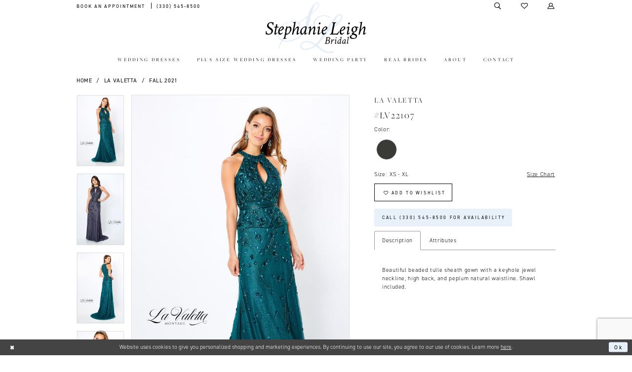

--- FILE ---
content_type: text/html; charset=utf-8
request_url: https://www.stephanieleighbridal.com/la-valetta/fall-2021/lv22107
body_size: 16511
content:
<!DOCTYPE html>
<html class="" lang="en-US">
<head>
    
<base href="/">
<meta charset="UTF-8">
<meta name="viewport" content="width=device-width, initial-scale=1, maximum-scale=2, user-scalable=0" />
<meta name="format-detection" content="telephone=yes">

    <link rel="apple-touch-icon" sizes="180x180" href="Themes/StephanieLeighBridal/Content/img/favicon/apple-touch-icon.png">
<link rel="icon" type="image/png" sizes="32x32" href="Themes/StephanieLeighBridal/Content/img/favicon/favicon-32x32.png">
<link rel="icon" type="image/png" sizes="16x16" href="Themes/StephanieLeighBridal/Content/img/favicon/favicon-16x16.png">
<link rel="manifest" href="Themes/StephanieLeighBridal/Content/img/favicon/site.webmanifest">
<link rel="mask-icon" href="Themes/StephanieLeighBridal/Content/img/favicon/safari-pinned-tab.svg" color="#5bbad5">
<link rel="shortcut icon" href="Themes/StephanieLeighBridal/Content/img/favicon/favicon.ico">
<meta name="msapplication-TileColor" content="#b8d0eb">
<meta name="msapplication-config" content="Themes/StephanieLeighBridal/Content/img/favicon/browserconfig.xml">
<meta name="theme-color" content="#ffffff">
    <link rel="preconnect" href="https://use.typekit.net" crossorigin="anonymous">
<link rel="preconnect" href="https://p.typekit.net" crossorigin="anonymous">
<link rel="preload" href="https://use.typekit.net/lys7baj.css" as="style">
<link rel="stylesheet" href="https://use.typekit.net/lys7baj.css"/>


    
<title>La Valetta - LV22107 | Stephanie Leigh Bridal</title>

    <meta property="og:title" content="La Valetta - LV22107 | Stephanie Leigh Bridal" />
    <meta property="og:type" content="website" />
    <meta property="og:url" content="https://www.stephanieleighbridal.com/la-valetta/fall-2021/lv22107"/>
        <meta name="description" content="Stephanie Leigh Bridal is a local, family owned and operated business, dedicated to providing you and your bridal party with a complete selection of gowns, dresses, and accessories on your special day. Style LV22107" />
        <meta property="og:description" content="Stephanie Leigh Bridal is a local, family owned and operated business, dedicated to providing you and your bridal party with a complete selection of gowns, dresses, and accessories on your special day. Style LV22107" />
        <meta property="og:image" content="https://dy9ihb9itgy3g.cloudfront.net/products/4033/lv22107/lv22107_spruce_f_d.670.jpg" />
        <meta name="twitter:image" content="https://dy9ihb9itgy3g.cloudfront.net/products/4033/lv22107/lv22107_spruce_f_d.670.jpg">
        <meta name="keywords" content="Wedding Party, Bridal, Bridesmaids, Brides in Ohio, Weddings in Ohio, Ohio Brides" />
        <link rel="canonical" href="https://www.stephanieleighbridal.com/la-valetta/fall-2021/lv22107" />

    

    <link rel="preload" href="/Content/fonts/syvoicomoon/Syvo-Icomoon.woff?y5043x" as="font" type="font/woff" crossorigin>

    <link rel="stylesheet" type="text/css" href="https://www.stephanieleighbridal.com/content/theme.min.css?v=20251230120645"/>
    

    



    






</head>
<body class="page-pdp page-common page-white  ">
    <!--[if lt IE 11]>
      <p class="browsehappy">You are using an <strong>outdated</strong> browser. Please <a href="http://browsehappy.com/">upgrade your browser</a> to improve your experience.</p>
    <![endif]-->
    <div class="hidden-vars" data-vars>
    <div class="breakpoint-xl" data-var-name="breakpoint" data-var-type="xl" data-var-value="width"></div>
    <div class="breakpoint-lg" data-var-name="breakpoint" data-var-type="lg" data-var-value="width"></div>
    <div class="breakpoint-md" data-var-name="breakpoint" data-var-type="md" data-var-value="width"></div>
    <div class="breakpoint-sm" data-var-name="breakpoint" data-var-type="sm" data-var-value="width"></div>
    <div class="color-primary" data-var-name="color" data-var-type="primary" data-var-value="color"></div>
    <div class="color-secondary" data-var-name="color" data-var-type="secondary" data-var-value="color"></div>
</div>
    <!-- Loader -->
    <div id="spinner" class="loader">
        <div class="round">
            <div class="section"></div>
        </div>
    </div>
    <div class="app-container app-container-fix">
        






<div class="primary-block iblock-fix" data-property="fixed-header">
        <div class="preheader preheader-promo" id="preheader-promo" data-property="preheader-promo">
            <div class="container-fluid">
                <div class="row">
                    <div class="promo-link">
                        <!--<a href="covid-19">
  <span> See how we are keeping our customers amidst the COVID-19 outbreak </span>
</a>-->
                    </div> 
                </div> 
            </div> 
        </div>

            <div class="preheader preheader-appointment hidden-gt-sm hidden-mobile-sticky" id="preheader-appointment">
                <div class="container-fluid">
                    <div class="row">
                        <div class="appointment-link">
                            <a href="appointments">
    <i class="icomoon icomoon-calendar hidden-gt-sm" aria-hidden="true"></i>
    <span>Book an appointment</span>
</a>
                        </div> 
                    </div> 
                </div> 
            </div>

    <div class="preheader preheader-main" id="preheader">
        <div class="container">
            <div class="row">
                <div class="preheader-blocks">
                    <div class="preheader-block preheader-left preheader-style preheader-alt">
                        <ul class="has-separators">
                            <li class="hidden-gt-sm">
                                <span class="menu-item navbar-toggle collapsed" 
    data-toggle="collapse"
    data-target="#main-navbar"
    role="button"
    aria-label="Toggle navigation" 
    aria-expanded="false" 
    aria-controls="navbar">
    <i class="icomoon icomoon-hamburger" aria-hidden="true"></i>
</span>
                            </li>
                                <li class="hidden-xs hidden-sm">
                                    <a href="appointments">
    <i class="icomoon icomoon-calendar hidden-gt-sm" aria-hidden="true"></i>
    <span>Book an appointment</span>
</a>
                                </li>
                                <li>
                                    <a href="tel:3305458500" rel="nofollow">
    <i class="icomoon icomoon-phone hidden-gt-sm" aria-hidden="true"></i>
    <span class="hidden-xs hidden-sm">(330)&nbsp;545&#8209;8500</span>
</a>
                                </li>
                        </ul>
                    </div>

                    <a href="/" class="brand-logo hidden-gt-sm">
                        <img src="logos/main-logo?v=24e4ccc3-90bb-3852-eb5f-0bd919fef159" alt="Stephanie Leigh Bridal Main Logo" />
                    </a>

                    <div class="preheader-block preheader-right preheader-style preheader-style-alt">
                        <ul>
                            <li>
                                <a class="show-search"
   href="search"
   aria-label="Toggle Search"
   aria-haspopup="true"
   aria-expanded="false">
    <i class="icomoon icomoon-search" aria-hidden="true"></i>
</a>
                            </li>
                            <li class="hidden-xs hidden-sm">
                                <a href="/wishlist"
   role="button" 
   aria-label="Check Wishlist">
    <i class="icomoon icomoon-heart" aria-hidden="true"></i>
</a>
                            </li>

                            <li class="hidden-xs hidden-sm">
                                <a href="/account/information" 
   class="dropdown-toggle"
   data-toggle="dropdown"
   aria-label="Toggle Account"
   aria-haspopup="true"
   aria-expanded="false">
    <i class="icomoon icomoon-user" aria-hidden="true"></i>
</a>

<div class="dropdown-menu clickable cart-popup">
    <span role="button"
          class="fl-right close-dropdown"
          data-trigger="cart"
          aria-label="Close Cart"
          aria-haspopup="true"
          aria-expanded="false"></span>
    <div class="account-dropdown">
        <ul>
                <li>
                    <a href="/login">Sign In</a>
                </li>
                <li>
                    <a href="/register">Sign Up</a>
                </li>
                <li>
                    <a href="/wishlist">Wishlist</a>
                </li>
        </ul>
    </div>
</div>
                            </li>
                                <li class="hidden-gt-sm">
                                    <a href="appointments">
    <i class="icomoon icomoon-calendar hidden-gt-sm" aria-hidden="true"></i>
    <span>Book an appointment</span>
</a>
                                </li>
                        </ul>
                    </div>

                    <div class="search-holder">
                        
<div name="search-form" 
     role="search" 
     aria-label="Search form" 
     class="search-form iblock-fix collapsed">
    <div class="search-group ui-widget">
        <div class="search-btn search-btn-left">
            <button type="submit" 
                    data-trigger="search"
                    aria-label="Submit Search">
                <i class="icomoon icomoon-search" 
                   aria-hidden="true"></i>
            </button>
        </div>
        <div class="search-btn search-btn-right">
            <button type="button" 
                    class="close-search-form"
                    aria-label="Close Search">
                <i class="icomoon icomoon-close-x" 
                   aria-hidden="true"></i>
            </button>
        </div>
        <input type="search" 
               name="query" 
               class="ui-autocomplete-input" 
               placeholder="Search"
               aria-label="Search Field"
               data-property="search"
               autocomplete="off">
    </div>
</div>

                    </div>
                </div>
            </div>
        </div>
    </div>
    <header class="header iblock-fix" id="header">
        <div class="container">
            <div class="row">
                <div class="header-blocks clearfix">
                    <a href="/" class="brand-logo hidden-xs hidden-sm">
                        <img src="logos/main-logo?v=24e4ccc3-90bb-3852-eb5f-0bd919fef159" alt="Stephanie Leigh Bridal Main Logo" />
                    </a>

                    

<div id="main-navbar" class="navbar-collapse main-navbar main-navbar-extended collapse">
    <div class="main-navbar-extended-contents">
        
<div class="main-navbar-extended-header hidden-gt-sm">
    <div class="main-navbar-extended-header-search">
        
<div name="search-form" 
     role="search" 
     aria-label="Search form" 
     class="search-form iblock-fix collapsed">
    <div class="search-group ui-widget">
        <div class="search-btn search-btn-left">
            <button type="submit" 
                    data-trigger="search"
                    aria-label="Submit Search">
                <i class="icomoon icomoon-search" 
                   aria-hidden="true"></i>
            </button>
        </div>
        <div class="search-btn search-btn-right">
            <button type="button" 
                    class="close-search-form"
                    aria-label="Close Search">
                <i class="icomoon icomoon-close-x" 
                   aria-hidden="true"></i>
            </button>
        </div>
        <input type="search" 
               name="query" 
               class="ui-autocomplete-input" 
               placeholder="Search"
               value=""
               aria-label="Search Field"
               data-property="search"
               autocomplete="off">
    </div>
</div>

    </div>
</div>
        
<div class="main-navbar-extended-body">
    




<nav class="common-navbar" role="navigation" id="common-navbar" aria-label="Main Navigation">
    <span
          class="close-navbar close-btn "
          data-toggle="collapse"
          data-target="#main-navbar"
          role="button"
          tabindex="0"
          aria-controls="main-navbar"
          aria-haspopup="true"
          aria-expanded="false"
          aria-label="Close Navbar">
    </span>

            <ul role="menubar" aria-label="Main Navigation Menu">
                    <li role="none" data-menu-item>
                        <a class="navbar-item" role="menuitem" tabindex="0" aria-haspopup="false" aria-expanded="false" href="/collections/bridal" rel="" target="">
                            <span>Wedding Dresses</span>
                            <i class="sign" aria-hidden="true"></i>
                        </a>
                    </li>
                    <li role="none" data-menu-item>
                        <a class="navbar-item" role="menuitem" tabindex="-1" aria-haspopup="false" aria-expanded="false" href="https://www.stephanieleighbridal.com/collections/plus" rel="" target="">
                            <span>Plus Size Wedding Dresses</span>
                            <i class="sign" aria-hidden="true"></i>
                        </a>
                    </li>
                    <li role="none" data-menu-item>
                            <input type="checkbox" autocomplete="off" 
                                   data-trigger="menu-opener"
                                   tabindex="-1"
                                   aria-label="Toggle Wedding Party Sub Menu"/>
                        <a class="navbar-item" role="menuitem" tabindex="-1" aria-haspopup="true" aria-expanded="false" href="javascript:void(0);" rel="" target="">
                            <span>Wedding Party</span>
                            <i class="sign" aria-hidden="true"></i>
                        </a>
                            <ul role="menu"
                                aria-label="Wedding Party Sub Menu"
                                class="common-sub-menu">
                                
        <li role="none"
            data-menu-item="empty">
                <input type="checkbox"
                       autocomplete="off"
                       data-trigger="menu-opener"
                       tabindex="-1"
                       aria-label="Toggle Sub Menu"/>
                <ul role="menu"
                    aria-label=" Sub Menu">
                    
        <li role="none"
            data-menu-item="">
                <a class="navbar-item" role="menuitem" tabindex="0" aria-haspopup="false" aria-expanded="false" href="/collections/motherofthebride" rel="" target="">
                    <span>Mothers</span>
                    <i class="sign" aria-hidden="true"></i>
                </a>
        </li>        
        <li role="none"
            data-menu-item="">
                <a class="navbar-item" role="menuitem" tabindex="-1" aria-haspopup="false" aria-expanded="false" href="accessories" rel="" target="">
                    <span>Accessories</span>
                    <i class="sign" aria-hidden="true"></i>
                </a>
        </li>        

                </ul>
        </li>        

                            </ul>                                
                    </li>
                    <li role="none" data-menu-item>
                        <a class="navbar-item" role="menuitem" tabindex="-1" aria-haspopup="false" aria-expanded="false" href="real-brides" rel="" target="">
                            <span>Real Brides</span>
                            <i class="sign" aria-hidden="true"></i>
                        </a>
                    </li>
                    <li role="none" data-menu-item>
                            <input type="checkbox" autocomplete="off" 
                                   data-trigger="menu-opener"
                                   tabindex="-1"
                                   aria-label="Toggle About Sub Menu"/>
                        <a class="navbar-item" role="menuitem" tabindex="-1" aria-haspopup="true" aria-expanded="false" href="about" rel="" target="">
                            <span>About</span>
                            <i class="sign" aria-hidden="true"></i>
                        </a>
                            <ul role="menu"
                                aria-label="About Sub Menu"
                                class="common-sub-menu">
                                
        <li role="none"
            data-menu-item="empty">
                <input type="checkbox"
                       autocomplete="off"
                       data-trigger="menu-opener"
                       tabindex="-1"
                       aria-label="Toggle Sub Menu"/>
                <ul role="menu"
                    aria-label=" Sub Menu">
                    
        <li role="none"
            data-menu-item="">
                <a class="navbar-item" role="menuitem" tabindex="0" aria-haspopup="false" aria-expanded="false" href="faq" rel="" target="">
                    <span>Services + FAQ</span>
                    <i class="sign" aria-hidden="true"></i>
                </a>
        </li>        
        <li role="none"
            data-menu-item="">
                <a class="navbar-item" role="menuitem" tabindex="-1" aria-haspopup="false" aria-expanded="false" href="testimonials" rel="" target="">
                    <span>Testimonials</span>
                    <i class="sign" aria-hidden="true"></i>
                </a>
        </li>        

                </ul>
        </li>        

                            </ul>                                
                    </li>
                    <li role="none" data-menu-item>
                        <a class="navbar-item" role="menuitem" tabindex="-1" aria-haspopup="false" aria-expanded="false" href="contact-us" rel="" target="">
                            <span>Contact</span>
                            <i class="sign" aria-hidden="true"></i>
                        </a>
                    </li>
            </ul>
</nav>



</div>
        
<div class="main-navbar-extended-footer hidden-gt-sm">
    <div class="main-navbar-extended-footer-icons">
        <ul>
                    <li>
                        <a href="/wishlist">
                            <i class="icon-syvo icon-heart-o" aria-hidden="true"></i>
                            <span>Wishlist</span>
                        </a>
                    </li>
                <li>
                    <a href="/login">
                        <i class="icon-syvo icon-user-o" aria-hidden="true"></i>
                        <span>Sign In</span>
                    </a>
                </li>
                <li>
                    <a href="/register">
                        <i class="icon-syvo icon-user-o" aria-hidden="true"><span>+</span></i>
                        <span>Sign Up</span>
                    </a>
                </li>
        </ul>
    </div>
</div>
    </div>
    
<div class="main-navbar-extended-overlay" data-toggle="collapse" data-target="#main-navbar" aria-haspopup="false" aria-expanded="false" aria-hidden="true"></div>
</div>
                </div>
            </div>
        </div>
    </header>
</div>
        <div class="main-content" id="main" role="main">
            



<div class="details-cmp common-cmp bootstrap-iso iblock-fix">

    

<section class="section-breadcrumbs">
    <div class="container">
        <div class="row">
            <div class="common-breadcrumbs">
                <ul>
                        <li>
                                <a class=""
                                   href="/">Home</a>

                        </li>
                        <li>
                                <a class=""
                                   href="/la-valetta">La Valetta</a>

                        </li>
                        <li>
                                <a class=""
                                   href="/la-valetta/fall-2021">Fall 2021</a>

                        </li>
                </ul>
            </div>
        </div>

    </div>
</section>

    <section class="section-product" data-product-id="4395">
        <div class="container">
            <div class="row">
                <div class="product-bio">
                    <div class="product-detailed clearfix iblock-fix">
                        <div class="product-info product-visual">

                            




<div class="product-media">
    

    <div class="product-views clearfix" data-property="parent">
        <span role="heading" aria-level="2" class="sr-only">Products Views Carousel</span>
        <a href="#products-views-skip" title="Skip to end" class="sr-only sr-only-focusable" 
           data-trigger="scroll-to" data-target="#products-views-skip">Skip to end</a>
        

<div class="product-view previews">
        <div class="list" data-list="previews" aria-label="La Valetta #LV22107 thumbnail list">

                    <div class="list-item">
                        <div class="preview has-background"
                             style="background-image: url('https://dy9ihb9itgy3g.cloudfront.net/products/4033/lv22107/lv22107_spruce_f_d.340.jpg')"
                             data-trigger="color-filter-all"
                             data-value-id="">
                            <img src="https://dy9ihb9itgy3g.cloudfront.net/products/4033/lv22107/lv22107_spruce_f_d.340.jpg" alt="La Valetta #LV22107 #0 default frontface vertical thumbnail"/>
                        </div>
                    </div>
                    <div class="list-item">
                        <div class="preview has-background"
                             style="background-image: url('https://dy9ihb9itgy3g.cloudfront.net/products/4033/lv22107/lv22107_charcoal_f.340.jpg')"
                             data-trigger="color-filter-all"
                             data-value-id="">
                            <img src="https://dy9ihb9itgy3g.cloudfront.net/products/4033/lv22107/lv22107_charcoal_f.340.jpg" alt="La Valetta #LV22107 #1 frontface vertical thumbnail"/>
                        </div>
                    </div>
                    <div class="list-item">
                        <div class="preview has-background"
                             style="background-image: url('https://dy9ihb9itgy3g.cloudfront.net/products/4033/lv22107/lv22107_spruce_b.340.jpg')"
                             data-trigger="color-filter-all"
                             data-value-id="">
                            <img src="https://dy9ihb9itgy3g.cloudfront.net/products/4033/lv22107/lv22107_spruce_b.340.jpg" alt="La Valetta #LV22107 #2 default backface vertical thumbnail"/>
                        </div>
                    </div>
                    <div class="list-item">
                        <div class="preview has-background"
                             style="background-image: url('https://dy9ihb9itgy3g.cloudfront.net/products/4033/lv22107/lv22107_spruce_f_c.340.jpg')"
                             data-trigger="color-filter-all"
                             data-value-id="">
                            <img src="https://dy9ihb9itgy3g.cloudfront.net/products/4033/lv22107/lv22107_spruce_f_c.340.jpg" alt="La Valetta #LV22107 #3 frontface vertical cropped thumbnail"/>
                        </div>
                    </div>
        </div>
</div>
        

<div class="product-view overviews common-videolist">

        <div class="list" data-list="overviews" data-slick>
                    <div class="list-item slick-current">
                        <div class="overview"
                             data-lazy-background
                             data-value-id=""
                             data-related-image="false">
                            <a href="https://dy9ihb9itgy3g.cloudfront.net/products/4033/lv22107/lv22107_spruce_f_d.2000.jpg"
                               class="MagicZoom overview-media" data-options="lazyZoom: true; textClickZoomHint: Click to zoom"
                               aria-label="Full size La Valetta #LV22107 #0 default frontface vertical picture">
                                <img data-lazy="https://dy9ihb9itgy3g.cloudfront.net/products/4033/lv22107/lv22107_spruce_f_d.740.jpg" 
                                     alt="La Valetta #LV22107 #0 default frontface vertical picture"/>
                            </a>
                        </div>
                    </div>
                    <div class="list-item ">
                        <div class="overview"
                             data-lazy-background
                             data-value-id=""
                             data-related-image="false">
                            <a href="https://dy9ihb9itgy3g.cloudfront.net/products/4033/lv22107/lv22107_charcoal_f.2000.jpg"
                               class="MagicZoom overview-media" data-options="lazyZoom: true; textClickZoomHint: Click to zoom"
                               aria-label="Full size La Valetta #LV22107 #1 frontface vertical picture">
                                <img data-lazy="https://dy9ihb9itgy3g.cloudfront.net/products/4033/lv22107/lv22107_charcoal_f.740.jpg" 
                                     alt="La Valetta #LV22107 #1 frontface vertical picture"/>
                            </a>
                        </div>
                    </div>
                    <div class="list-item ">
                        <div class="overview"
                             data-lazy-background
                             data-value-id=""
                             data-related-image="false">
                            <a href="https://dy9ihb9itgy3g.cloudfront.net/products/4033/lv22107/lv22107_spruce_b.2000.jpg"
                               class="MagicZoom overview-media" data-options="lazyZoom: true; textClickZoomHint: Click to zoom"
                               aria-label="Full size La Valetta #LV22107 #2 default backface vertical picture">
                                <img data-lazy="https://dy9ihb9itgy3g.cloudfront.net/products/4033/lv22107/lv22107_spruce_b.740.jpg" 
                                     alt="La Valetta #LV22107 #2 default backface vertical picture"/>
                            </a>
                        </div>
                    </div>
                    <div class="list-item ">
                        <div class="overview"
                             data-lazy-background
                             data-value-id=""
                             data-related-image="false">
                            <a href="https://dy9ihb9itgy3g.cloudfront.net/products/4033/lv22107/lv22107_spruce_f_c.2000.jpg"
                               class="MagicZoom overview-media" data-options="lazyZoom: true; textClickZoomHint: Click to zoom"
                               aria-label="Full size La Valetta #LV22107 #3 frontface vertical cropped picture">
                                <img data-lazy="https://dy9ihb9itgy3g.cloudfront.net/products/4033/lv22107/lv22107_spruce_f_c.740.jpg" 
                                     alt="La Valetta #LV22107 #3 frontface vertical cropped picture"/>
                            </a>
                        </div>
                    </div>
        </div>
    
    <div class="controls">
        <div class="list">
            <div class="list-item">
            </div>
        </div>
    </div>

    

</div>
        <div id="products-views-skip" class="sr-only" tabindex="-1">Products Views Carousel End</div>
    </div>

</div>

<div class="visual-dots dots-placeholder"></div>

<div class="social-networks social-share social-share-single">
    <ul>
        <li>
            <span class="share-title">
                Share:
            </span>
        </li>
            <li style="display: none;">
                <a data-property="facebook-share"
                   href="https://www.facebook.com/"
                   target="_blank" title="Share on Facebook"
                   aria-label="Share on Facebook">
                    <i class="fa fa-facebook" aria-hidden="true"></i>
                </a>
            </li>
            <li style="display: none;">
                <a data-property="x-share"
                   href="https://x.com/"
                   target="_blank"
                   title="Tweet"
                   aria-label="Tweet">
                    <i class="icon-syvo icon-x-twitter" aria-hidden="true"></i>
                </a>
            </li>
            <li style="display: none;">
                <a data-property="pinterest-share"
                   href="https://www.pinterest.com/"
                   target="_blank"
                   title="Pin it"
                   data-placement="Social group"
                   aria-label="Pin it">
                    <i class="fa fa-pinterest" aria-hidden="true"></i>
                </a>
            </li>
            <li style="display: none;">
                <a data-property="whatsapp-share"
                   href="https://web.whatsapp.com"
                   target="_blank"
                   title="WhatsApp"
                   aria-label="WhatsApp Share">
                    <i class="fa fa-whatsapp" aria-hidden="true"></i>
                </a>
            </li>
            <li style="display: none;">
                <a data-property="email-share"
                   href="mailto:"
                   target="_blank"
                   title="Email Share"
                   aria-label="Email Share">
                    <i class="fa fa-envelope" aria-hidden="true"></i>
                </a>
            </li>
        
    </ul>
</div>




                        </div>
                        <div class="product-info product-sheet" data-property="product-details">

                            


<div class="product-heading">
    <div class="option name">
        
    <h1 role="heading" aria-level="1">
        La Valetta
    </h1>

    <h3 role="heading" aria-level="2">
        #LV22107
    </h3>


    </div>
    

</div>




    <div class="product-dynamic">
            <div class="option option-color">
                

    <div class="option-header">
        <h5 class="option-title">Color:</h5>
        <span class="option-display" id="selected-color"
            data-property="selected-color" aria-live="polite" aria-label="Chosen color"></span>
    </div>
    <div class="option-content">
        <div class="product-colors product-options " 
             aria-live="polite" aria-label="Product color controls state depends on size chosen">
            <div class="list">
                    <div class="list-item">
                        
<div class="product-color product-option"
     data-property="color"
     data-value-id="84"
     data-value="Charcoal"
     data-hex="#3A3B36"
     title="Charcoal">
    <input name="color" type="radio" value="Charcoal" aria-label="Color: Charcoal"/>


    <span class="color"  data-property="product-color">
        <div class="canvas">
            <div data-layout-font class="square" title="Charcoal">
                <svg version="1.1" viewBox="0 0 1000 1000"
                     height="1000"
                     width="1000"
                     xml:space="preserve"
                     xmlns="http://www.w3.org/2000/svg"
                     xmlns:xlink="http://www.w3.org/1999/xlink">

                        <g style="transform-origin: 50% 50%; ">
                            <polygon points="-207.10678118654744,-207.10678118654744 -207.10678118654744,1207.1067811865473 1207.1067811865473,1207.1067811865473 1207.1067811865473,-207.10678118654744" style="fill: #3A3B36;"></polygon>
                        </g>
                </svg>
            </div>
        </div>

    </span>
    <span class="line"></span>
    <span class="no-product" data-nosnippet>
        Out of Stock
    </span>
</div>
                    </div>
            </div>
        </div>
    </div>





            </div>
        
            <div class="option option-size">

    <div class="option-header">
            <h5 class="option-title">Size:</h5>
            <h5 class="option-display">
XS - XL            </h5>

<div class="size-addon product-options-addon">
    <a href="javascript:void(0);"
       class="btn btn-chart option-display"
       data-trigger="open-sizechart"
       role="button"
       aria-label="Size Chart"
       aria-haspopup="true"
       aria-expanded="false">
        Size Chart
    </a>
</div>    </div>
            </div>
        
    </div>



<div class="product-actions" aria-live="polite" aria-label="Product buttons. Cart and Wishlist buttons state depends on color/size combination chosen">
    <div class="option buttons-block">


    <div class="relative-container">
        <div class="cart-hint" data-property="cart-tooltip">
    <a href="#" class="cart-hint-close" data-trigger="cart-tooltip-close" aria-label="Close ship date tooltip"><span aria-hidden="true">&#10006;</span></a>
    <div class="cart-hint-header">
        <span class="h5" data-change="cart-tooltip-header">Ship date:</span>
    </div>
    <div class="cart-hint-body">
        <p data-change="cart-tooltip-text"></p>
    </div>
    <div class="cart-hint-arrow"></div>
</div>
        <a href="javascript:void(0);" class="btn btn-success-invert btn__add-wishlist" data-property="add-wishlist" data-value="true">
            <i class="fa fa-heart-o btn__add-wishlist__icon" aria-hidden="true"></i>
            <span class="btn__add-wishlist__title">Add to Wishlist</span>
            <i class="fa fa-check btn__add-wishlist__icon--active" aria-hidden="true"></i>
            <span class="btn__add-wishlist__title--active">Added To Wishlist</span>
        </a>
    </div>
    <a href="tel:3305458500" data-property="cart-call" data-value="true"
       class="btn btn-success text-uppercase hide">
        Call (330)&nbsp;545&#8209;8500 for Availability
    </a>
    

    </div>
</div>






    <div class="product-attributes">
        <div class="option description">
            


    <div class="tabs tabs-description">
        <ul class="nav nav-tabs">
                <li class="active">
                    <a data-toggle="tab" href="#description" class="option-title">Description</a>
                </li>
                <li class="">
                    <a data-toggle="tab" href="#attributes" class="option-title">Attributes</a>
                </li>
        </ul>
        <div class="tab-content">
                <div id="description" class="tab-pane fade in active">
                    <div class="product-detailed-description theme-typo" data-property="description">
                        Beautiful beaded tulle sheath gown with a keyhole jewel neckline, high back, and peplum natural waistline. Shawl included. 
                    </div>
                    <a href="javascript:void(0);" class="btn btn-link"
                       data-property="more" role="button" aria-label="Toggle expanded description">
                    </a>
                </div>

                <div id="attributes" class="tab-pane fade ">
                    <ul class="attr-ul">
                            <li>
                                <div>Fabric: </div>
                                <div>
                                    Jersey Lining & Beading, Tulle
                                </div>
                            </li>
                            <li>
                                <div>Neckline: </div>
                                <div>
                                    Jewel
                                </div>
                            </li>
                            <li>
                                <div>Silhouette: </div>
                                <div>
                                    Sheath
                                </div>
                            </li>
                            <li>
                                <div>Sleeve Type: </div>
                                <div>
                                    Sleeveless
                                </div>
                            </li>
                            <li>
                                <div>Special Features: </div>
                                <div>
                                    Shawl Included
                                </div>
                            </li>
                            <li>
                                <div>Waistline: </div>
                                <div>
                                    Natural
                                </div>
                            </li>
                    </ul>
                </div>

        </div>
    </div>

        </div>
    </div>




                        </div>
                    </div>

                    


                </div>
            </div>
        </div>
    </section>


    


    <section class="section-header">
        <div class="container">
            <div class="row">
                <div class="header">
                    <h2>Related Products</h2>
                </div>
            </div>
        </div>
    </section>
    <section class="section-recommended section-related" aria-label="Related Products">
        <span role="heading" aria-level="2" class="sr-only">Related Products Carousel</span>
        <a href="#related-products-skip" title="Skip to end" class="sr-only sr-only-focusable"
           data-trigger="scroll-to" data-target="#related-products-skip">Skip to end</a>
        <div class="container">
            <div class="row">
                <div class="recommended-products related-products" data-property="related-products">
                        
    <div class="product-list  prices-hidden" aria-label="Product List" data-property="product-list">
        <div class="list" data-list="products">

                    <div class="list-item" data-layout-width>
                        
<div class="product " data-property="parent" data-product-id="4394">

    <div class="product-content product-content-visual clearfix">
       


    <a href="/la-valetta/fall-2021/lv22106" class="product-images" data-link="product-images" 
       role="presentation" 
       tabindex="-1" 
       aria-label="Visit La Valetta #LV22106 Page">
        <div class="list" data-list="product-images" role="list">
            <div class="list-item" role="listitem">
                


<div class="product-image product-image-default has-background" data-img="default" style="background-image: url(&#x27;https://dy9ihb9itgy3g.cloudfront.net/products/4033/lv22106/lv22106_emerald_f_d.740.jpg&#x27;)" data-related-image="false"><img alt="La Valetta #LV22106 Default Thumbnail Image" height="1151" src="https://dy9ihb9itgy3g.cloudfront.net/products/4033/lv22106/lv22106_emerald_f_d.740.jpg" width="740" /></div>


            </div>
        </div>
    </a>

        
        

    </div>
    
    <div class="product-content product-content-brief clearfix">

        
        <div class="product-brief">

            <a href="/la-valetta/fall-2021/lv22106" data-link="product-title" class="product-brief-content product-brief-content-title">
                <div class="product-title">
    <div class="title title-small" title="La Valetta #LV22106">
        <h4 role="presentation" aria-level="4">
            <span data-layout-font>La Valetta</span>
        </h4>
        <h5 role="presentation" aria-level="5">
            <span data-layout-font>#LV22106</span>
        </h5>
</div>
</div>
            </a>

            


        </div>
    </div>
</div>
                    </div>
                    <div class="list-item" data-layout-width>
                        
<div class="product " data-property="parent" data-product-id="4393">

    <div class="product-content product-content-visual clearfix">
       


    <a href="/la-valetta/fall-2021/lv22105" class="product-images" data-link="product-images" 
       role="presentation" 
       tabindex="-1" 
       aria-label="Visit La Valetta #LV22105 Page">
        <div class="list" data-list="product-images" role="list">
            <div class="list-item" role="listitem">
                


<div class="product-image product-image-default has-background" data-img="default" style="background-image: url(&#x27;https://dy9ihb9itgy3g.cloudfront.net/products/4033/lv22105/lv22105_black_multi_f_d.740.jpg&#x27;)" data-related-image="false"><img alt="La Valetta #LV22105 Default Thumbnail Image" height="1151" src="https://dy9ihb9itgy3g.cloudfront.net/products/4033/lv22105/lv22105_black_multi_f_d.740.jpg" width="740" /></div>


            </div>
        </div>
    </a>

        
        

    </div>
    
    <div class="product-content product-content-brief clearfix">

        
        <div class="product-brief">

            <a href="/la-valetta/fall-2021/lv22105" data-link="product-title" class="product-brief-content product-brief-content-title">
                <div class="product-title">
    <div class="title title-small" title="La Valetta #LV22105">
        <h4 role="presentation" aria-level="4">
            <span data-layout-font>La Valetta</span>
        </h4>
        <h5 role="presentation" aria-level="5">
            <span data-layout-font>#LV22105</span>
        </h5>
</div>
</div>
            </a>

            


        </div>
    </div>
</div>
                    </div>
                    <div class="list-item" data-layout-width>
                        
<div class="product " data-property="parent" data-product-id="4392">

    <div class="product-content product-content-visual clearfix">
       


    <a href="/la-valetta/fall-2021/lv22104" class="product-images" data-link="product-images" 
       role="presentation" 
       tabindex="-1" 
       aria-label="Visit La Valetta #LV22104 Page">
        <div class="list" data-list="product-images" role="list">
            <div class="list-item" role="listitem">
                


<div class="product-image product-image-default has-background" data-img="default" style="background-image: url(&#x27;https://dy9ihb9itgy3g.cloudfront.net/products/4033/lv22104/lv22104_champagne_f_d.740.jpg&#x27;)" data-related-image="false"><img alt="La Valetta #LV22104 Default Thumbnail Image" height="1151" src="https://dy9ihb9itgy3g.cloudfront.net/products/4033/lv22104/lv22104_champagne_f_d.740.jpg" width="740" /></div>


            </div>
        </div>
    </a>

        
        

    </div>
    
    <div class="product-content product-content-brief clearfix">

        
        <div class="product-brief">

            <a href="/la-valetta/fall-2021/lv22104" data-link="product-title" class="product-brief-content product-brief-content-title">
                <div class="product-title">
    <div class="title title-small" title="La Valetta #LV22104">
        <h4 role="presentation" aria-level="4">
            <span data-layout-font>La Valetta</span>
        </h4>
        <h5 role="presentation" aria-level="5">
            <span data-layout-font>#LV22104</span>
        </h5>
</div>
</div>
            </a>

            


        </div>
    </div>
</div>
                    </div>
                    <div class="list-item" data-layout-width>
                        
<div class="product " data-property="parent" data-product-id="4391">

    <div class="product-content product-content-visual clearfix">
       


    <a href="/la-valetta/fall-2021/lv22103" class="product-images" data-link="product-images" 
       role="presentation" 
       tabindex="-1" 
       aria-label="Visit La Valetta #LV22103 Page">
        <div class="list" data-list="product-images" role="list">
            <div class="list-item" role="listitem">
                


<div class="product-image product-image-default has-background" data-img="default" style="background-image: url(&#x27;https://dy9ihb9itgy3g.cloudfront.net/products/4033/lv22103/lv22103_light_mocha_f_d.740.jpg&#x27;)" data-related-image="false"><img alt="La Valetta #LV22103 Default Thumbnail Image" height="1151" src="https://dy9ihb9itgy3g.cloudfront.net/products/4033/lv22103/lv22103_light_mocha_f_d.740.jpg" width="740" /></div>


            </div>
        </div>
    </a>

        
        

    </div>
    
    <div class="product-content product-content-brief clearfix">

        
        <div class="product-brief">

            <a href="/la-valetta/fall-2021/lv22103" data-link="product-title" class="product-brief-content product-brief-content-title">
                <div class="product-title">
    <div class="title title-small" title="La Valetta #LV22103">
        <h4 role="presentation" aria-level="4">
            <span data-layout-font>La Valetta</span>
        </h4>
        <h5 role="presentation" aria-level="5">
            <span data-layout-font>#LV22103</span>
        </h5>
</div>
</div>
            </a>

            


        </div>
    </div>
</div>
                    </div>
                    <div class="list-item" data-layout-width>
                        
<div class="product " data-property="parent" data-product-id="4390">

    <div class="product-content product-content-visual clearfix">
       


    <a href="/la-valetta/fall-2021/lv22102" class="product-images" data-link="product-images" 
       role="presentation" 
       tabindex="-1" 
       aria-label="Visit La Valetta #LV22102 Page">
        <div class="list" data-list="product-images" role="list">
            <div class="list-item" role="listitem">
                


<div class="product-image product-image-default has-background" data-img="default" style="background-image: url(&#x27;https://dy9ihb9itgy3g.cloudfront.net/products/4033/lv22102/lv22102_mocha_f_d.740.jpg&#x27;)" data-related-image="false"><img alt="La Valetta #LV22102 Default Thumbnail Image" height="1151" src="https://dy9ihb9itgy3g.cloudfront.net/products/4033/lv22102/lv22102_mocha_f_d.740.jpg" width="740" /></div>


            </div>
        </div>
    </a>

        
        

    </div>
    
    <div class="product-content product-content-brief clearfix">

        
        <div class="product-brief">

            <a href="/la-valetta/fall-2021/lv22102" data-link="product-title" class="product-brief-content product-brief-content-title">
                <div class="product-title">
    <div class="title title-small" title="La Valetta #LV22102">
        <h4 role="presentation" aria-level="4">
            <span data-layout-font>La Valetta</span>
        </h4>
        <h5 role="presentation" aria-level="5">
            <span data-layout-font>#LV22102</span>
        </h5>
</div>
</div>
            </a>

            


        </div>
    </div>
</div>
                    </div>
                    <div class="list-item" data-layout-width>
                        
<div class="product " data-property="parent" data-product-id="4389">

    <div class="product-content product-content-visual clearfix">
       


    <a href="/la-valetta/fall-2021/lv22101" class="product-images" data-link="product-images" 
       role="presentation" 
       tabindex="-1" 
       aria-label="Visit La Valetta #LV22101 Page">
        <div class="list" data-list="product-images" role="list">
            <div class="list-item" role="listitem">
                


<div class="product-image product-image-default has-background" data-img="default" style="background-image: url(&#x27;https://dy9ihb9itgy3g.cloudfront.net/products/4033/lv22101/lv22101_blue_slate_f_d.740.jpg&#x27;)" data-related-image="false"><img alt="La Valetta #LV22101 Default Thumbnail Image" height="1151" src="https://dy9ihb9itgy3g.cloudfront.net/products/4033/lv22101/lv22101_blue_slate_f_d.740.jpg" width="740" /></div>


            </div>
        </div>
    </a>

        
        

    </div>
    
    <div class="product-content product-content-brief clearfix">

        
        <div class="product-brief">

            <a href="/la-valetta/fall-2021/lv22101" data-link="product-title" class="product-brief-content product-brief-content-title">
                <div class="product-title">
    <div class="title title-small" title="La Valetta #LV22101">
        <h4 role="presentation" aria-level="4">
            <span data-layout-font>La Valetta</span>
        </h4>
        <h5 role="presentation" aria-level="5">
            <span data-layout-font>#LV22101</span>
        </h5>
</div>
</div>
            </a>

            


        </div>
    </div>
</div>
                    </div>
        </div>
    </div>

                </div>
            </div>
        </div>
        <div id="related-products-skip" class="sr-only" tabindex="-1">Related Products Carousel End</div>
    </section>




    


</div>



        </div>
        
<div class="ending-block iblock-fix">
    <footer class="footer" id="footer">
        <div class="container">
            <div class="row">
                <div class="footer-groups">
                    <div class="list"> 
                            <div class="list-item">
                                <div class="footer-group">
                                    <div class="footer-style">
                                        <h5>hours</h5>
<p>
  SUN | CLOSED <br/>
  MON | CLOSED <br/>
  TUES | 11AM-6PM <br/>
  WED | 11AM-7PM <br/>
  THURS | 11AM-6PM <br/>
  FRI | 10AM-5PM <br/>
  SAT | 10AM-3PM <br/>
  <br/>
  <span> Operating by Appointment Only on all days. Please call ahead for walk-in availability.</span>
</p>
                                    </div>
                                </div>
                            </div>
                        <div class="list-item">
                                <div class="footer-group">
                                    <div class="footer-style">
                                        <h5>Contact</h5>

<p>
  <a href="https://goo.gl/maps/2JmbLgBZ9HLZJ31E9" target="_blank">
   920 N State St,
Girard, OH 44420
  </a>
</p>
<p>
  <a href="tel:3305458500" rel="nofollow">
    (330)&nbsp;545&#8209;8500
  </a>
</p>
                                    </div>
                                </div>
                                <div class="footer-group">
                                    <div class="footer-style">
                                        <h5>Information</h5>
<ul>
  <li>
    <a href="terms">Terms & conditions</a>
  </li>
  <li>
    <a href="privacy">Privacy policy</a>
  </li>
  <li>
    <a href="accessibility">Accessibility Statement</a>
  </li>
  <li>
    <a href="appointments">Appointment</a>
  </li>
  <li>
    <a href="contact-us">contact </a>
  </li>
  <li>
    <a href="wishlist">Wishlist</a>
  </li>
  <li>
    <a href="faq">FAQ</a>
  </li>
</ul>
                                    </div>
                                </div>
                            <div class="footer-group">
                                <div class="footer-style">
                                    <h5>Subscribe</h5>
                                    
<div class="subscribe iblock-fix">
    <form data-form="subscribe" novalidate="novalidate" aria-label="Subscribe form"
          >
        <div class="block-row">
            <input type="email" name="email" placeholder="email address" autocomplete="off" data-input="subscribe" data-rule-email="true" aria-label="Email email address">
            <button type="submit" data-trigger="subscribe" aria-label="Subscribe submit">
                <i class="icomoon icomoon-paper-plane" aria-hidden="true"></i>
            </button>
            <label class="success" data-msg="subscribe">
                Thank you for signing up!
            </label>
        </div>
    </form>
</div>


                                        <div class="social-networks social-links">
        <ul aria-label="Follow us">
                    <li>
                        <a href="https://www.instagram.com/stephanieleighbridal/"
                           target="_blank" title="Instagram"
                           tabindex="0" aria-label="Visit our Instagram">
                            <i class="fa fa-instagram" aria-hidden="true"></i>
                        </a>
                    </li>
                    <li>
                        <a href="https://www.facebook.com/StephanieLeighBridal/"
                           target="_blank" title="Facebook"
                           tabindex="-1" aria-label="Visit our Facebook">
                            <i class="fa fa-facebook" aria-hidden="true"></i>
                        </a>
                    </li>
        </ul>
    </div>

                                </div>
                            </div>
                            <div class="footer-group">
                                <div class="footer-style">
                                    <div class="footer-logo-wrapper">
                                        <a href="/" class="footer-logo">
                                            <img src="logos/additional-logo-footer-logo?v=69462388-fd6b-f590-d660-e595c847106a" alt="Stephanie Leigh Bridal">
                                        </a>
                                    </div>
                                </div>
                            </div>
                        </div>
                    </div>
                </div>
            </div>
        </div>
    </footer>

    
    <div class="postfooter">
        <div class="container">
            <div class="row">
                <div class="postfooter-groups">
                    <div class="list">
                            <div class="list-item">
                                <div class="postfooter-group">
                                    <div class="postfooter-style">
                                        <p>
  <a href="mailto:stephanie@stephanieleighbridal.com">stephanie@stephanieleighbridal.com</a>
</p>
                                    </div>
                                </div>
                            </div>
                            <div class="list-item">
                                <div class="postfooter-group">
                                    <div class="postfooter-style">
                                        <div class="postfooter-style">
  <h5>&copy;Stephanie Leigh Bridal</h5>
</div>
                                    </div>
                                </div>
                            </div>
                    </div>
                </div>
            </div>
        </div>
    </div>
</div>

    </div>
    







    <style>
            
    </style>
    <div id="privacyPolicyAcceptance" class="sticky-horizontal-bar" role="alert">
        <div class="content">


                <div class="popup-block popup-body">
                    <p>Website uses cookies to give you personalized shopping and marketing experiences. By continuing to use our site, you agree to our use of cookies. Learn more <a href='privacy'>here</a>.</p>
                </div>
            

                <div class="popup-block popup-controls popup-controls--left">
                    
    <div class="list">
            <div class="list-item">
                <button class="btn btn-success-invert close" aria-label="Close Dialog"></button>
            </div>
    </div>

                </div>

                <div class="popup-block popup-controls popup-controls--right">
                    
    <div class="list">
            <div class="list-item">
                <button class="btn btn-success ok" aria-label="Submit Dialog">Ok</button>
            </div>
    </div>

                </div>
        </div>
    </div>






    




    <div class="modal modal-sizechart modal-common" id="sizeModal" role="dialog" data-property="sizechart-modal" style="display: none">
        <div class="modal-dialog">
            <div class="modal-content">
                <div class="modal-block modal-header">
                    <div class="sizechart-title title">
                        <h3>
                            Size Chart
                        </h3>
                    </div>
                </div>
                <div class="modal-block modal-body">
                    <div class="common-sizechart">
                        <div class="content-blocks">
                            <div class="content-block content-table">
                                <div class="sizechart-table" data-content="sizechart-content">
                                    <table>
<thead>
<tr><th>Size</th><th>XS</th><th>S</th><th>M</th><th>L</th><th>XL</th></tr>
</thead>
<tbody>
<tr><th>Bust</th><td>35</td><td>38</td><td>41</td><td>46</td><td>51</td></tr>
<tr><th>Waist</th><td>28</td><td>31</td><td>34</td><td>39</td><td>44</td></tr>
<tr><th>Hips</th><td>38</td><td>41</td><td>44</td><td>49</td><td>53</td></tr>
</tbody>
</table>
                                </div>
                            </div>
                            <div class="content-block content-img">
                                <div class="sizechart-img">
                                    <img src="Themes/Common/Content/img/products/common-sizechart-silhouette.png" alt="Sizechart image">
                                </div>
                            </div>
                            <div class="content-block content-description">
                                <div class="sizechart-description">
                                    <p>
                                        For best results, we advise having a professional seamstress or tailor take your measurements. If you measure in between sizes, we recommend ordering the size larger and tailoring the gown down for a perfect fit. Please note that most gowns will require alterations regardless of measurements.
                                    </p>
                                    <h3>
                                        Measuring Guide:
                                    </h3>
                                    <p>
                                        <strong>Bust:</strong> With arms relaxing at your sides, position the tape so that it covers the widest part of your back and the fullest part of your chest.
                                    </p>
                                    <p>
                                        <strong>Waist:</strong> Position the tape around the smallest part of your torso, or approximately 1-2 inches above your belly button. You can also bend side to side and position the tape where your torso creases to find your waist.
                                    </p>
                                    <p>
                                        <strong>Hip:</strong> With feet together, position the tape around the fullest part of your hip and bottom.
                                    </p>
                                    <p>
                                        Stephanie Leigh Bridal can not be held responsible for measurements taken outside of our store.
                                    </p>
                                </div>
                            </div>
                        </div>
                    </div>

                </div>
            </div>
        </div>
    </div>



<div class="modal common-modal auth-modal" id="loginModal" role="dialog" aria-label="Sign In Form dialog">
    <div class="modal-dialog">
        <div class="modal-content auth-form">
            <div class="modal-header">
                <h2>Sign In</h2>
            </div>
            <div class="modal-body">
                <div class="clearfix" id="sign-in-popup">
<form action="/login?ReturnUrl=%2Fla-valetta%2Ffall-2021%2Flv22107" aria-label="Sign In Form" id="sign-in-form-popup" method="post" name="sign-in" role="form">                        <div class="error-summary">
                            
                        </div>
                        <div class="form-group">
                            <label for="loginEmail" role="presentation">Email</label>
                            <input aria-label="Type email" autocomplete="off" class="form-control" data-val="true" data-val-email="Provide correct email address" data-val-required="This field is required" id="loginEmail" name="Email" placeholder="Type email" type="text" value="" />
                            <span class="field-validation-valid" data-valmsg-for="Email" data-valmsg-replace="true"></span>
                        </div>
                        <div class="form-group">
                            <label for="passwordEmail" role="presentation">Password</label>
                            <input aria-label="Type password" class="form-control" data-val="true" data-val-required="This field is required" id="passwordEmail" name="Password" placeholder="Type password" type="password" />
                            <span class="field-validation-valid" data-valmsg-for="Password" data-valmsg-replace="true"></span>
                        </div>
                        <div class="form-group form-submit">
                            <button type="submit"
                                    class="btn btn-success btn-block" aria-label="Submit Sign In Form">
                                Login
                            </button>
                                <a class="btn btn-default btn-block"
                                   href="#loginModal"
                                   rel="modal:close"
                                   role="button">
                                    Continue without an account
                                </a>   
                        </div>
<input name="__RequestVerificationToken" type="hidden" value="CfDJ8P9pRhjPcSNHiPfAMa_cGR5QCuyWghFQ_ggkuumEdfL5sAK4AntuFIIm96qbvIfK-Q1Zui9Uar-irSUvtM8Ui8VwW1ZE5axIjC34tCBUE2_2DMkbzJua3nX4xewQGl-gceNTdBIn07IbgcK9461vqNc" /></form>                    <div class="auth-addon">
                        <p>
                            <a href="/forgotpassword">Forgot password?</a>
                        </p>
                        <p>
                            <span>Need an account? </span>
                            <a href="/register">Sign up for Free</a>
                        </p>
                        



                    </div>
                </div>
            </div>
        </div>
    </div>
</div>


<script src="https://www.stephanieleighbridal.com/scripts/theme.min.js?v=20251230120649"></script>
    


<script>
    if (typeof $.cookie === "function") {$.cookie.defaults = {secure:true,path: '/'};}

    var common_settings = {
        currencies: [{"currency":0,"format":"$0.00"}],
        checkoutCurrencyIndex: 0,
        isMobile: false,
        isAuthenticated: false
    };

    $.validator.messages = $.extend($.validator.messages,
            {
                email: 'Please enter a valid email address'
            }
    );
</script>

<script>
        jQuery(function ($) {
            window.Syvo.Search.load();
            window.Syvo.Popups.load();
            window.Syvo.Subscribe.load({ url: '/subscribe' });
        });
</script>



<script>
    jQuery(function ($) {
        var modalOptions = {
            referrerUrl: "https://www.stephanieleighbridal.com/la-valetta/fall-2021/lv22107"
        };


        window.Syvo.Popup_Modal.load({
            urls: {
                post: "/website/submitmodal",
                get: "/website/getmodal"
            },
            modal: modalOptions
        });
    });
</script>














    <script>
            jQuery(function ($) {
                $("#privacyPolicyAcceptance button").click(function () {
                    $.cookie("privacyPolicyAccepted", true, { expires: 365, path: "/"});
                    $("#privacyPolicyAcceptance").fadeOut();
                });
            });
    </script>

    <script src="https://www.google.com/recaptcha/api.js?render=6Lcj_zIaAAAAAEPaGR6WdvVAhU7h1T3sbNdPWs4X"></script>
    <script>
        var recaptchaV3Key= "6Lcj_zIaAAAAAEPaGR6WdvVAhU7h1T3sbNdPWs4X";
        jQuery(function($) {
          $(window).on("load", function() {
            if (typeof grecaptcha !== "undefined" && window.recaptchaV3Key) {
              Common.initReCaptchaAccessibilityFixes();
            }
          });
        });
    </script>


    



<script>
        jQuery(function($) {          
            window.Syvo.Product_Views.load({
               viewControls: {
                  chooseInitialViewControl: false,
                  useScrollToColorImage : false
                }
            });
        });
</script>


<script>
    jQuery(function($) {
            window.Syvo.Forms_v2.load();
            var description = $("[data-property='description']").html();
            description = description ? description.trim() : "";

            window.Syvo.Product_Details.load({
                urls: {
                    addProductStockToCart: "/cart/addproductstocktocart",
                    addCompoundProductToCart: "/cart/addcompoundproducttocart",
                    addToWishList:"/wishlist/add"
                },
                productId: 4395,
                collectionId: 249,
                productStockModel: [{"colorId":84,"colorName":"Charcoal","sizeId":37,"sizeName":"XS","unitsAvailableInWarehouse":0,"unitsAvailableInStore":0,"availableDate":null,"showAvailableOnlineOnlyText":false,"prices":[{"currency":0,"price":605.00,"priceWithoutDiscount":605.00}],"showOnline":false,"id":163768},{"colorId":84,"colorName":"Charcoal","sizeId":38,"sizeName":"S","unitsAvailableInWarehouse":0,"unitsAvailableInStore":0,"availableDate":null,"showAvailableOnlineOnlyText":false,"prices":[{"currency":0,"price":605.00,"priceWithoutDiscount":605.00}],"showOnline":false,"id":163769},{"colorId":84,"colorName":"Charcoal","sizeId":39,"sizeName":"M","unitsAvailableInWarehouse":0,"unitsAvailableInStore":0,"availableDate":null,"showAvailableOnlineOnlyText":false,"prices":[{"currency":0,"price":605.00,"priceWithoutDiscount":605.00}],"showOnline":false,"id":163770},{"colorId":84,"colorName":"Charcoal","sizeId":40,"sizeName":"L","unitsAvailableInWarehouse":0,"unitsAvailableInStore":0,"availableDate":null,"showAvailableOnlineOnlyText":false,"prices":[{"currency":0,"price":605.00,"priceWithoutDiscount":605.00}],"showOnline":false,"id":163771},{"colorId":84,"colorName":"Charcoal","sizeId":41,"sizeName":"XL","unitsAvailableInWarehouse":0,"unitsAvailableInStore":0,"availableDate":null,"showAvailableOnlineOnlyText":false,"prices":[{"currency":0,"price":605.00,"priceWithoutDiscount":605.00}],"showOnline":false,"id":163772}],
                prices: [{"minPrice":605.00,"maxPrice":605.00,"showSalePriceDifference":false,"currency":0,"price":605.00,"priceWithoutDiscount":605.00}],
                style: 'La Valetta #LV22107',
                ecommerceEnable: false,
                purchasable: false,
                disableColorClass: "hidden",
                unavailableColorClass: "disabled",
                enableAllColors: true,
                unavailableColorAttr: "disabled",
                disableSizeClass: "hidden",
                unavailableSizeClass: "disabled",
                unavailableSizeAttr: "disabled",
                activeControlClass: "active",
                disableCartClass: "disabled",
                more: {
                    description: description,
                    lettersAllowed: 200,
                    overlayColor: "#fff"
                },
                hideSizesIfUnavailable: false,
                isCompoundProduct: false,
                customAvailabilityMessagesEnabled: false,
                generalProductAvailabilityText: '',
                updateColorTextEnabled: false,
                updateSizeTextEnabled: false,
                updateAvailabilityEnabled: false,
                multiStoring: false,
                priceRangeEnabled: true,
                availabilities: {
                    available: "Available",
                    notAvailable: "Not Available",
                    inStore: "in store",
                    online: "online",
                    separator: " and ",
                    onlineOnly: "online only",
                    fullOnline: "", //Live inventory unavailable. Estimated ship dates may vary
                    date: "Available date: {0}"
                },
                localizedMessages: {
                    separator: " and ",
                    color: "color",
                    size: "size",
                    more: "More",
                    less: "Less"
                },
                // AvailabilityMode controls the way how stock availability is indicated.
                availabilityMode: null,
                cartTooltip: {
                    availabilityHeaderText: "Ship date:",
                    chooseHeaderText: "Please select your",
                    componentsHeaderText: "Please select colors of"
                },
                quantityTooltip: {
                    availableItemsCountHeaderText: " item(s) available"
                },
                loginAttemptWhenClickAddToWishlistButton: false
            });

    });

</script>



<script>
    jQuery(function ($) {
        var description = $("[data-property='description']").html();
        description = description || "";        
        var whatsApp = false;
        
        var sharingDialog = null;
        
        var googleReviews = null;
        
        window.Syvo.Social_Networks.load({
            single: {
                url: "https://www.stephanieleighbridal.com/la-valetta/fall-2021/lv22107",
                title: "La Valetta #LV22107",
                image: "https://dy9ihb9itgy3g.cloudfront.net/products/4033/lv22107/lv22107_spruce_f_d.670.jpg",
                description: description,
                fb: {appId: ""},
                tw: {
                    message: "Got amazing La Valetta #LV22107"
                },
                pinterest: {
                    description: "La Valetta #LV22107. " + description
                },
                whatsApp: whatsApp,
                email: {
                    url:"/emailshare/share",
                    data: {
                        entityId: $("[data-product-id]").data("productId"),
                        shareType: 1
                    }
                },
                sharingDialog: sharingDialog,
                googleReviews: googleReviews
            }
        });
    });
</script>


<script>
        jQuery(function ($) {
            window.Syvo.Product.load({
                slider: false,
                backface: false
            });
        });
</script>

<script>
    jQuery(function ($) {
    

         window.Syvo.Recommended_Products.load({});
        });
</script>

<script>
        jQuery(function ($) {
            var defaultOptions = {
                colorNumber: 6
            };
            

                    defaultOptions.imageColors = null;
                            
            var ajaxOptions;
            

                    ajaxOptions = {
                        plugin: {
                            prevArrow: "<div class='list-item slick-arrow slick-prev'><div class='color-v2'><span data-layout-font class='color-v2--icon'><i class='icon-syvo icon-chevron-left' aria-hidden='true'></i></span></div></div>",
                            nextArrow: "<div class='list-item slick-arrow slick-next'><div class='color-v2'><span data-layout-font class='color-v2--icon'><i class='icon-syvo icon-chevron-right' aria-hidden='true'></i></span></div></div>",
                        }
                    }
                            window.Syvo.Color_List.load($.extend(true, {}, defaultOptions, ajaxOptions));
        });
</script>

        <script>
            jQuery(function ($) {
                window.Syvo.Login_Attempt.load({
                    target: {
                        showOnce: true
                    },
                    controls: {
                        selector: "[data-trigger=add-wishlist], [data-trigger=login-attempt]"
                    }
                });
            });
        </script>











<script>

    jQuery(function($) {
    });

</script>








    <script async src="https://www.googletagmanager.com/gtag/js?id=G-CYB0RW02ZV"></script>
    <script>
        jQuery(function ($) {
            var options = { };
            
                    options = {"event":"view_item","parameters":{"items":[{"item_id":"LV22107","item_name":"La Valetta LV22107","item_brand":"La Valetta/Fall 2021","item_variant":null,"price":605.00,"quantity":null,"index":null,"id":null}],"event_id":"e3acd7b3-0ecc-4601-9466-cf4e8ba8d6d1","session_id":null,"debug_mode":true}};
            


            options.isMeasurementProtocolEnabled = false;
            options.trackingCode = 'G-CYB0RW02ZV';
            options.isConsentModeAccepted = false;
            options.isConsentModelEnabled = false;

            window.Syvo.Google_Analytics_4.load(options);
        });
    </script>



















<script>
    jQuery(function ($) {
        var syvoPosIFrameOptions = {
            allowedOrigin: "https://syvopos.com"
        };
        
        window.Syvo.Syvo_Pos_IFrame_Analytics.load(syvoPosIFrameOptions);
        window.Syvo.BridalLive_IFrame_Analytics.load();
        window.Syvo.Acuity_IFrame_Analytics.load();
    });
</script>
</body>
</html>

--- FILE ---
content_type: text/html; charset=utf-8
request_url: https://www.google.com/recaptcha/api2/anchor?ar=1&k=6Lcj_zIaAAAAAEPaGR6WdvVAhU7h1T3sbNdPWs4X&co=aHR0cHM6Ly93d3cuc3RlcGhhbmllbGVpZ2hicmlkYWwuY29tOjQ0Mw..&hl=en&v=N67nZn4AqZkNcbeMu4prBgzg&size=invisible&anchor-ms=20000&execute-ms=30000&cb=n86adaw3kh4t
body_size: 48919
content:
<!DOCTYPE HTML><html dir="ltr" lang="en"><head><meta http-equiv="Content-Type" content="text/html; charset=UTF-8">
<meta http-equiv="X-UA-Compatible" content="IE=edge">
<title>reCAPTCHA</title>
<style type="text/css">
/* cyrillic-ext */
@font-face {
  font-family: 'Roboto';
  font-style: normal;
  font-weight: 400;
  font-stretch: 100%;
  src: url(//fonts.gstatic.com/s/roboto/v48/KFO7CnqEu92Fr1ME7kSn66aGLdTylUAMa3GUBHMdazTgWw.woff2) format('woff2');
  unicode-range: U+0460-052F, U+1C80-1C8A, U+20B4, U+2DE0-2DFF, U+A640-A69F, U+FE2E-FE2F;
}
/* cyrillic */
@font-face {
  font-family: 'Roboto';
  font-style: normal;
  font-weight: 400;
  font-stretch: 100%;
  src: url(//fonts.gstatic.com/s/roboto/v48/KFO7CnqEu92Fr1ME7kSn66aGLdTylUAMa3iUBHMdazTgWw.woff2) format('woff2');
  unicode-range: U+0301, U+0400-045F, U+0490-0491, U+04B0-04B1, U+2116;
}
/* greek-ext */
@font-face {
  font-family: 'Roboto';
  font-style: normal;
  font-weight: 400;
  font-stretch: 100%;
  src: url(//fonts.gstatic.com/s/roboto/v48/KFO7CnqEu92Fr1ME7kSn66aGLdTylUAMa3CUBHMdazTgWw.woff2) format('woff2');
  unicode-range: U+1F00-1FFF;
}
/* greek */
@font-face {
  font-family: 'Roboto';
  font-style: normal;
  font-weight: 400;
  font-stretch: 100%;
  src: url(//fonts.gstatic.com/s/roboto/v48/KFO7CnqEu92Fr1ME7kSn66aGLdTylUAMa3-UBHMdazTgWw.woff2) format('woff2');
  unicode-range: U+0370-0377, U+037A-037F, U+0384-038A, U+038C, U+038E-03A1, U+03A3-03FF;
}
/* math */
@font-face {
  font-family: 'Roboto';
  font-style: normal;
  font-weight: 400;
  font-stretch: 100%;
  src: url(//fonts.gstatic.com/s/roboto/v48/KFO7CnqEu92Fr1ME7kSn66aGLdTylUAMawCUBHMdazTgWw.woff2) format('woff2');
  unicode-range: U+0302-0303, U+0305, U+0307-0308, U+0310, U+0312, U+0315, U+031A, U+0326-0327, U+032C, U+032F-0330, U+0332-0333, U+0338, U+033A, U+0346, U+034D, U+0391-03A1, U+03A3-03A9, U+03B1-03C9, U+03D1, U+03D5-03D6, U+03F0-03F1, U+03F4-03F5, U+2016-2017, U+2034-2038, U+203C, U+2040, U+2043, U+2047, U+2050, U+2057, U+205F, U+2070-2071, U+2074-208E, U+2090-209C, U+20D0-20DC, U+20E1, U+20E5-20EF, U+2100-2112, U+2114-2115, U+2117-2121, U+2123-214F, U+2190, U+2192, U+2194-21AE, U+21B0-21E5, U+21F1-21F2, U+21F4-2211, U+2213-2214, U+2216-22FF, U+2308-230B, U+2310, U+2319, U+231C-2321, U+2336-237A, U+237C, U+2395, U+239B-23B7, U+23D0, U+23DC-23E1, U+2474-2475, U+25AF, U+25B3, U+25B7, U+25BD, U+25C1, U+25CA, U+25CC, U+25FB, U+266D-266F, U+27C0-27FF, U+2900-2AFF, U+2B0E-2B11, U+2B30-2B4C, U+2BFE, U+3030, U+FF5B, U+FF5D, U+1D400-1D7FF, U+1EE00-1EEFF;
}
/* symbols */
@font-face {
  font-family: 'Roboto';
  font-style: normal;
  font-weight: 400;
  font-stretch: 100%;
  src: url(//fonts.gstatic.com/s/roboto/v48/KFO7CnqEu92Fr1ME7kSn66aGLdTylUAMaxKUBHMdazTgWw.woff2) format('woff2');
  unicode-range: U+0001-000C, U+000E-001F, U+007F-009F, U+20DD-20E0, U+20E2-20E4, U+2150-218F, U+2190, U+2192, U+2194-2199, U+21AF, U+21E6-21F0, U+21F3, U+2218-2219, U+2299, U+22C4-22C6, U+2300-243F, U+2440-244A, U+2460-24FF, U+25A0-27BF, U+2800-28FF, U+2921-2922, U+2981, U+29BF, U+29EB, U+2B00-2BFF, U+4DC0-4DFF, U+FFF9-FFFB, U+10140-1018E, U+10190-1019C, U+101A0, U+101D0-101FD, U+102E0-102FB, U+10E60-10E7E, U+1D2C0-1D2D3, U+1D2E0-1D37F, U+1F000-1F0FF, U+1F100-1F1AD, U+1F1E6-1F1FF, U+1F30D-1F30F, U+1F315, U+1F31C, U+1F31E, U+1F320-1F32C, U+1F336, U+1F378, U+1F37D, U+1F382, U+1F393-1F39F, U+1F3A7-1F3A8, U+1F3AC-1F3AF, U+1F3C2, U+1F3C4-1F3C6, U+1F3CA-1F3CE, U+1F3D4-1F3E0, U+1F3ED, U+1F3F1-1F3F3, U+1F3F5-1F3F7, U+1F408, U+1F415, U+1F41F, U+1F426, U+1F43F, U+1F441-1F442, U+1F444, U+1F446-1F449, U+1F44C-1F44E, U+1F453, U+1F46A, U+1F47D, U+1F4A3, U+1F4B0, U+1F4B3, U+1F4B9, U+1F4BB, U+1F4BF, U+1F4C8-1F4CB, U+1F4D6, U+1F4DA, U+1F4DF, U+1F4E3-1F4E6, U+1F4EA-1F4ED, U+1F4F7, U+1F4F9-1F4FB, U+1F4FD-1F4FE, U+1F503, U+1F507-1F50B, U+1F50D, U+1F512-1F513, U+1F53E-1F54A, U+1F54F-1F5FA, U+1F610, U+1F650-1F67F, U+1F687, U+1F68D, U+1F691, U+1F694, U+1F698, U+1F6AD, U+1F6B2, U+1F6B9-1F6BA, U+1F6BC, U+1F6C6-1F6CF, U+1F6D3-1F6D7, U+1F6E0-1F6EA, U+1F6F0-1F6F3, U+1F6F7-1F6FC, U+1F700-1F7FF, U+1F800-1F80B, U+1F810-1F847, U+1F850-1F859, U+1F860-1F887, U+1F890-1F8AD, U+1F8B0-1F8BB, U+1F8C0-1F8C1, U+1F900-1F90B, U+1F93B, U+1F946, U+1F984, U+1F996, U+1F9E9, U+1FA00-1FA6F, U+1FA70-1FA7C, U+1FA80-1FA89, U+1FA8F-1FAC6, U+1FACE-1FADC, U+1FADF-1FAE9, U+1FAF0-1FAF8, U+1FB00-1FBFF;
}
/* vietnamese */
@font-face {
  font-family: 'Roboto';
  font-style: normal;
  font-weight: 400;
  font-stretch: 100%;
  src: url(//fonts.gstatic.com/s/roboto/v48/KFO7CnqEu92Fr1ME7kSn66aGLdTylUAMa3OUBHMdazTgWw.woff2) format('woff2');
  unicode-range: U+0102-0103, U+0110-0111, U+0128-0129, U+0168-0169, U+01A0-01A1, U+01AF-01B0, U+0300-0301, U+0303-0304, U+0308-0309, U+0323, U+0329, U+1EA0-1EF9, U+20AB;
}
/* latin-ext */
@font-face {
  font-family: 'Roboto';
  font-style: normal;
  font-weight: 400;
  font-stretch: 100%;
  src: url(//fonts.gstatic.com/s/roboto/v48/KFO7CnqEu92Fr1ME7kSn66aGLdTylUAMa3KUBHMdazTgWw.woff2) format('woff2');
  unicode-range: U+0100-02BA, U+02BD-02C5, U+02C7-02CC, U+02CE-02D7, U+02DD-02FF, U+0304, U+0308, U+0329, U+1D00-1DBF, U+1E00-1E9F, U+1EF2-1EFF, U+2020, U+20A0-20AB, U+20AD-20C0, U+2113, U+2C60-2C7F, U+A720-A7FF;
}
/* latin */
@font-face {
  font-family: 'Roboto';
  font-style: normal;
  font-weight: 400;
  font-stretch: 100%;
  src: url(//fonts.gstatic.com/s/roboto/v48/KFO7CnqEu92Fr1ME7kSn66aGLdTylUAMa3yUBHMdazQ.woff2) format('woff2');
  unicode-range: U+0000-00FF, U+0131, U+0152-0153, U+02BB-02BC, U+02C6, U+02DA, U+02DC, U+0304, U+0308, U+0329, U+2000-206F, U+20AC, U+2122, U+2191, U+2193, U+2212, U+2215, U+FEFF, U+FFFD;
}
/* cyrillic-ext */
@font-face {
  font-family: 'Roboto';
  font-style: normal;
  font-weight: 500;
  font-stretch: 100%;
  src: url(//fonts.gstatic.com/s/roboto/v48/KFO7CnqEu92Fr1ME7kSn66aGLdTylUAMa3GUBHMdazTgWw.woff2) format('woff2');
  unicode-range: U+0460-052F, U+1C80-1C8A, U+20B4, U+2DE0-2DFF, U+A640-A69F, U+FE2E-FE2F;
}
/* cyrillic */
@font-face {
  font-family: 'Roboto';
  font-style: normal;
  font-weight: 500;
  font-stretch: 100%;
  src: url(//fonts.gstatic.com/s/roboto/v48/KFO7CnqEu92Fr1ME7kSn66aGLdTylUAMa3iUBHMdazTgWw.woff2) format('woff2');
  unicode-range: U+0301, U+0400-045F, U+0490-0491, U+04B0-04B1, U+2116;
}
/* greek-ext */
@font-face {
  font-family: 'Roboto';
  font-style: normal;
  font-weight: 500;
  font-stretch: 100%;
  src: url(//fonts.gstatic.com/s/roboto/v48/KFO7CnqEu92Fr1ME7kSn66aGLdTylUAMa3CUBHMdazTgWw.woff2) format('woff2');
  unicode-range: U+1F00-1FFF;
}
/* greek */
@font-face {
  font-family: 'Roboto';
  font-style: normal;
  font-weight: 500;
  font-stretch: 100%;
  src: url(//fonts.gstatic.com/s/roboto/v48/KFO7CnqEu92Fr1ME7kSn66aGLdTylUAMa3-UBHMdazTgWw.woff2) format('woff2');
  unicode-range: U+0370-0377, U+037A-037F, U+0384-038A, U+038C, U+038E-03A1, U+03A3-03FF;
}
/* math */
@font-face {
  font-family: 'Roboto';
  font-style: normal;
  font-weight: 500;
  font-stretch: 100%;
  src: url(//fonts.gstatic.com/s/roboto/v48/KFO7CnqEu92Fr1ME7kSn66aGLdTylUAMawCUBHMdazTgWw.woff2) format('woff2');
  unicode-range: U+0302-0303, U+0305, U+0307-0308, U+0310, U+0312, U+0315, U+031A, U+0326-0327, U+032C, U+032F-0330, U+0332-0333, U+0338, U+033A, U+0346, U+034D, U+0391-03A1, U+03A3-03A9, U+03B1-03C9, U+03D1, U+03D5-03D6, U+03F0-03F1, U+03F4-03F5, U+2016-2017, U+2034-2038, U+203C, U+2040, U+2043, U+2047, U+2050, U+2057, U+205F, U+2070-2071, U+2074-208E, U+2090-209C, U+20D0-20DC, U+20E1, U+20E5-20EF, U+2100-2112, U+2114-2115, U+2117-2121, U+2123-214F, U+2190, U+2192, U+2194-21AE, U+21B0-21E5, U+21F1-21F2, U+21F4-2211, U+2213-2214, U+2216-22FF, U+2308-230B, U+2310, U+2319, U+231C-2321, U+2336-237A, U+237C, U+2395, U+239B-23B7, U+23D0, U+23DC-23E1, U+2474-2475, U+25AF, U+25B3, U+25B7, U+25BD, U+25C1, U+25CA, U+25CC, U+25FB, U+266D-266F, U+27C0-27FF, U+2900-2AFF, U+2B0E-2B11, U+2B30-2B4C, U+2BFE, U+3030, U+FF5B, U+FF5D, U+1D400-1D7FF, U+1EE00-1EEFF;
}
/* symbols */
@font-face {
  font-family: 'Roboto';
  font-style: normal;
  font-weight: 500;
  font-stretch: 100%;
  src: url(//fonts.gstatic.com/s/roboto/v48/KFO7CnqEu92Fr1ME7kSn66aGLdTylUAMaxKUBHMdazTgWw.woff2) format('woff2');
  unicode-range: U+0001-000C, U+000E-001F, U+007F-009F, U+20DD-20E0, U+20E2-20E4, U+2150-218F, U+2190, U+2192, U+2194-2199, U+21AF, U+21E6-21F0, U+21F3, U+2218-2219, U+2299, U+22C4-22C6, U+2300-243F, U+2440-244A, U+2460-24FF, U+25A0-27BF, U+2800-28FF, U+2921-2922, U+2981, U+29BF, U+29EB, U+2B00-2BFF, U+4DC0-4DFF, U+FFF9-FFFB, U+10140-1018E, U+10190-1019C, U+101A0, U+101D0-101FD, U+102E0-102FB, U+10E60-10E7E, U+1D2C0-1D2D3, U+1D2E0-1D37F, U+1F000-1F0FF, U+1F100-1F1AD, U+1F1E6-1F1FF, U+1F30D-1F30F, U+1F315, U+1F31C, U+1F31E, U+1F320-1F32C, U+1F336, U+1F378, U+1F37D, U+1F382, U+1F393-1F39F, U+1F3A7-1F3A8, U+1F3AC-1F3AF, U+1F3C2, U+1F3C4-1F3C6, U+1F3CA-1F3CE, U+1F3D4-1F3E0, U+1F3ED, U+1F3F1-1F3F3, U+1F3F5-1F3F7, U+1F408, U+1F415, U+1F41F, U+1F426, U+1F43F, U+1F441-1F442, U+1F444, U+1F446-1F449, U+1F44C-1F44E, U+1F453, U+1F46A, U+1F47D, U+1F4A3, U+1F4B0, U+1F4B3, U+1F4B9, U+1F4BB, U+1F4BF, U+1F4C8-1F4CB, U+1F4D6, U+1F4DA, U+1F4DF, U+1F4E3-1F4E6, U+1F4EA-1F4ED, U+1F4F7, U+1F4F9-1F4FB, U+1F4FD-1F4FE, U+1F503, U+1F507-1F50B, U+1F50D, U+1F512-1F513, U+1F53E-1F54A, U+1F54F-1F5FA, U+1F610, U+1F650-1F67F, U+1F687, U+1F68D, U+1F691, U+1F694, U+1F698, U+1F6AD, U+1F6B2, U+1F6B9-1F6BA, U+1F6BC, U+1F6C6-1F6CF, U+1F6D3-1F6D7, U+1F6E0-1F6EA, U+1F6F0-1F6F3, U+1F6F7-1F6FC, U+1F700-1F7FF, U+1F800-1F80B, U+1F810-1F847, U+1F850-1F859, U+1F860-1F887, U+1F890-1F8AD, U+1F8B0-1F8BB, U+1F8C0-1F8C1, U+1F900-1F90B, U+1F93B, U+1F946, U+1F984, U+1F996, U+1F9E9, U+1FA00-1FA6F, U+1FA70-1FA7C, U+1FA80-1FA89, U+1FA8F-1FAC6, U+1FACE-1FADC, U+1FADF-1FAE9, U+1FAF0-1FAF8, U+1FB00-1FBFF;
}
/* vietnamese */
@font-face {
  font-family: 'Roboto';
  font-style: normal;
  font-weight: 500;
  font-stretch: 100%;
  src: url(//fonts.gstatic.com/s/roboto/v48/KFO7CnqEu92Fr1ME7kSn66aGLdTylUAMa3OUBHMdazTgWw.woff2) format('woff2');
  unicode-range: U+0102-0103, U+0110-0111, U+0128-0129, U+0168-0169, U+01A0-01A1, U+01AF-01B0, U+0300-0301, U+0303-0304, U+0308-0309, U+0323, U+0329, U+1EA0-1EF9, U+20AB;
}
/* latin-ext */
@font-face {
  font-family: 'Roboto';
  font-style: normal;
  font-weight: 500;
  font-stretch: 100%;
  src: url(//fonts.gstatic.com/s/roboto/v48/KFO7CnqEu92Fr1ME7kSn66aGLdTylUAMa3KUBHMdazTgWw.woff2) format('woff2');
  unicode-range: U+0100-02BA, U+02BD-02C5, U+02C7-02CC, U+02CE-02D7, U+02DD-02FF, U+0304, U+0308, U+0329, U+1D00-1DBF, U+1E00-1E9F, U+1EF2-1EFF, U+2020, U+20A0-20AB, U+20AD-20C0, U+2113, U+2C60-2C7F, U+A720-A7FF;
}
/* latin */
@font-face {
  font-family: 'Roboto';
  font-style: normal;
  font-weight: 500;
  font-stretch: 100%;
  src: url(//fonts.gstatic.com/s/roboto/v48/KFO7CnqEu92Fr1ME7kSn66aGLdTylUAMa3yUBHMdazQ.woff2) format('woff2');
  unicode-range: U+0000-00FF, U+0131, U+0152-0153, U+02BB-02BC, U+02C6, U+02DA, U+02DC, U+0304, U+0308, U+0329, U+2000-206F, U+20AC, U+2122, U+2191, U+2193, U+2212, U+2215, U+FEFF, U+FFFD;
}
/* cyrillic-ext */
@font-face {
  font-family: 'Roboto';
  font-style: normal;
  font-weight: 900;
  font-stretch: 100%;
  src: url(//fonts.gstatic.com/s/roboto/v48/KFO7CnqEu92Fr1ME7kSn66aGLdTylUAMa3GUBHMdazTgWw.woff2) format('woff2');
  unicode-range: U+0460-052F, U+1C80-1C8A, U+20B4, U+2DE0-2DFF, U+A640-A69F, U+FE2E-FE2F;
}
/* cyrillic */
@font-face {
  font-family: 'Roboto';
  font-style: normal;
  font-weight: 900;
  font-stretch: 100%;
  src: url(//fonts.gstatic.com/s/roboto/v48/KFO7CnqEu92Fr1ME7kSn66aGLdTylUAMa3iUBHMdazTgWw.woff2) format('woff2');
  unicode-range: U+0301, U+0400-045F, U+0490-0491, U+04B0-04B1, U+2116;
}
/* greek-ext */
@font-face {
  font-family: 'Roboto';
  font-style: normal;
  font-weight: 900;
  font-stretch: 100%;
  src: url(//fonts.gstatic.com/s/roboto/v48/KFO7CnqEu92Fr1ME7kSn66aGLdTylUAMa3CUBHMdazTgWw.woff2) format('woff2');
  unicode-range: U+1F00-1FFF;
}
/* greek */
@font-face {
  font-family: 'Roboto';
  font-style: normal;
  font-weight: 900;
  font-stretch: 100%;
  src: url(//fonts.gstatic.com/s/roboto/v48/KFO7CnqEu92Fr1ME7kSn66aGLdTylUAMa3-UBHMdazTgWw.woff2) format('woff2');
  unicode-range: U+0370-0377, U+037A-037F, U+0384-038A, U+038C, U+038E-03A1, U+03A3-03FF;
}
/* math */
@font-face {
  font-family: 'Roboto';
  font-style: normal;
  font-weight: 900;
  font-stretch: 100%;
  src: url(//fonts.gstatic.com/s/roboto/v48/KFO7CnqEu92Fr1ME7kSn66aGLdTylUAMawCUBHMdazTgWw.woff2) format('woff2');
  unicode-range: U+0302-0303, U+0305, U+0307-0308, U+0310, U+0312, U+0315, U+031A, U+0326-0327, U+032C, U+032F-0330, U+0332-0333, U+0338, U+033A, U+0346, U+034D, U+0391-03A1, U+03A3-03A9, U+03B1-03C9, U+03D1, U+03D5-03D6, U+03F0-03F1, U+03F4-03F5, U+2016-2017, U+2034-2038, U+203C, U+2040, U+2043, U+2047, U+2050, U+2057, U+205F, U+2070-2071, U+2074-208E, U+2090-209C, U+20D0-20DC, U+20E1, U+20E5-20EF, U+2100-2112, U+2114-2115, U+2117-2121, U+2123-214F, U+2190, U+2192, U+2194-21AE, U+21B0-21E5, U+21F1-21F2, U+21F4-2211, U+2213-2214, U+2216-22FF, U+2308-230B, U+2310, U+2319, U+231C-2321, U+2336-237A, U+237C, U+2395, U+239B-23B7, U+23D0, U+23DC-23E1, U+2474-2475, U+25AF, U+25B3, U+25B7, U+25BD, U+25C1, U+25CA, U+25CC, U+25FB, U+266D-266F, U+27C0-27FF, U+2900-2AFF, U+2B0E-2B11, U+2B30-2B4C, U+2BFE, U+3030, U+FF5B, U+FF5D, U+1D400-1D7FF, U+1EE00-1EEFF;
}
/* symbols */
@font-face {
  font-family: 'Roboto';
  font-style: normal;
  font-weight: 900;
  font-stretch: 100%;
  src: url(//fonts.gstatic.com/s/roboto/v48/KFO7CnqEu92Fr1ME7kSn66aGLdTylUAMaxKUBHMdazTgWw.woff2) format('woff2');
  unicode-range: U+0001-000C, U+000E-001F, U+007F-009F, U+20DD-20E0, U+20E2-20E4, U+2150-218F, U+2190, U+2192, U+2194-2199, U+21AF, U+21E6-21F0, U+21F3, U+2218-2219, U+2299, U+22C4-22C6, U+2300-243F, U+2440-244A, U+2460-24FF, U+25A0-27BF, U+2800-28FF, U+2921-2922, U+2981, U+29BF, U+29EB, U+2B00-2BFF, U+4DC0-4DFF, U+FFF9-FFFB, U+10140-1018E, U+10190-1019C, U+101A0, U+101D0-101FD, U+102E0-102FB, U+10E60-10E7E, U+1D2C0-1D2D3, U+1D2E0-1D37F, U+1F000-1F0FF, U+1F100-1F1AD, U+1F1E6-1F1FF, U+1F30D-1F30F, U+1F315, U+1F31C, U+1F31E, U+1F320-1F32C, U+1F336, U+1F378, U+1F37D, U+1F382, U+1F393-1F39F, U+1F3A7-1F3A8, U+1F3AC-1F3AF, U+1F3C2, U+1F3C4-1F3C6, U+1F3CA-1F3CE, U+1F3D4-1F3E0, U+1F3ED, U+1F3F1-1F3F3, U+1F3F5-1F3F7, U+1F408, U+1F415, U+1F41F, U+1F426, U+1F43F, U+1F441-1F442, U+1F444, U+1F446-1F449, U+1F44C-1F44E, U+1F453, U+1F46A, U+1F47D, U+1F4A3, U+1F4B0, U+1F4B3, U+1F4B9, U+1F4BB, U+1F4BF, U+1F4C8-1F4CB, U+1F4D6, U+1F4DA, U+1F4DF, U+1F4E3-1F4E6, U+1F4EA-1F4ED, U+1F4F7, U+1F4F9-1F4FB, U+1F4FD-1F4FE, U+1F503, U+1F507-1F50B, U+1F50D, U+1F512-1F513, U+1F53E-1F54A, U+1F54F-1F5FA, U+1F610, U+1F650-1F67F, U+1F687, U+1F68D, U+1F691, U+1F694, U+1F698, U+1F6AD, U+1F6B2, U+1F6B9-1F6BA, U+1F6BC, U+1F6C6-1F6CF, U+1F6D3-1F6D7, U+1F6E0-1F6EA, U+1F6F0-1F6F3, U+1F6F7-1F6FC, U+1F700-1F7FF, U+1F800-1F80B, U+1F810-1F847, U+1F850-1F859, U+1F860-1F887, U+1F890-1F8AD, U+1F8B0-1F8BB, U+1F8C0-1F8C1, U+1F900-1F90B, U+1F93B, U+1F946, U+1F984, U+1F996, U+1F9E9, U+1FA00-1FA6F, U+1FA70-1FA7C, U+1FA80-1FA89, U+1FA8F-1FAC6, U+1FACE-1FADC, U+1FADF-1FAE9, U+1FAF0-1FAF8, U+1FB00-1FBFF;
}
/* vietnamese */
@font-face {
  font-family: 'Roboto';
  font-style: normal;
  font-weight: 900;
  font-stretch: 100%;
  src: url(//fonts.gstatic.com/s/roboto/v48/KFO7CnqEu92Fr1ME7kSn66aGLdTylUAMa3OUBHMdazTgWw.woff2) format('woff2');
  unicode-range: U+0102-0103, U+0110-0111, U+0128-0129, U+0168-0169, U+01A0-01A1, U+01AF-01B0, U+0300-0301, U+0303-0304, U+0308-0309, U+0323, U+0329, U+1EA0-1EF9, U+20AB;
}
/* latin-ext */
@font-face {
  font-family: 'Roboto';
  font-style: normal;
  font-weight: 900;
  font-stretch: 100%;
  src: url(//fonts.gstatic.com/s/roboto/v48/KFO7CnqEu92Fr1ME7kSn66aGLdTylUAMa3KUBHMdazTgWw.woff2) format('woff2');
  unicode-range: U+0100-02BA, U+02BD-02C5, U+02C7-02CC, U+02CE-02D7, U+02DD-02FF, U+0304, U+0308, U+0329, U+1D00-1DBF, U+1E00-1E9F, U+1EF2-1EFF, U+2020, U+20A0-20AB, U+20AD-20C0, U+2113, U+2C60-2C7F, U+A720-A7FF;
}
/* latin */
@font-face {
  font-family: 'Roboto';
  font-style: normal;
  font-weight: 900;
  font-stretch: 100%;
  src: url(//fonts.gstatic.com/s/roboto/v48/KFO7CnqEu92Fr1ME7kSn66aGLdTylUAMa3yUBHMdazQ.woff2) format('woff2');
  unicode-range: U+0000-00FF, U+0131, U+0152-0153, U+02BB-02BC, U+02C6, U+02DA, U+02DC, U+0304, U+0308, U+0329, U+2000-206F, U+20AC, U+2122, U+2191, U+2193, U+2212, U+2215, U+FEFF, U+FFFD;
}

</style>
<link rel="stylesheet" type="text/css" href="https://www.gstatic.com/recaptcha/releases/N67nZn4AqZkNcbeMu4prBgzg/styles__ltr.css">
<script nonce="9NZZ0t7ZZc3pEwyCMnUeyQ" type="text/javascript">window['__recaptcha_api'] = 'https://www.google.com/recaptcha/api2/';</script>
<script type="text/javascript" src="https://www.gstatic.com/recaptcha/releases/N67nZn4AqZkNcbeMu4prBgzg/recaptcha__en.js" nonce="9NZZ0t7ZZc3pEwyCMnUeyQ">
      
    </script></head>
<body><div id="rc-anchor-alert" class="rc-anchor-alert"></div>
<input type="hidden" id="recaptcha-token" value="[base64]">
<script type="text/javascript" nonce="9NZZ0t7ZZc3pEwyCMnUeyQ">
      recaptcha.anchor.Main.init("[\x22ainput\x22,[\x22bgdata\x22,\x22\x22,\[base64]/[base64]/[base64]/[base64]/[base64]/UltsKytdPUU6KEU8MjA0OD9SW2wrK109RT4+NnwxOTI6KChFJjY0NTEyKT09NTUyOTYmJk0rMTxjLmxlbmd0aCYmKGMuY2hhckNvZGVBdChNKzEpJjY0NTEyKT09NTYzMjA/[base64]/[base64]/[base64]/[base64]/[base64]/[base64]/[base64]\x22,\[base64]\\u003d\\u003d\x22,\x22E8K0Z8Kjw4MRbcOmwqLDkcOCw7wyYsKqw4XDoyx4TMK/wq7Cil7CpcKeSXN0Q8OBIsKYw4VrCsK5wr4zUUUsw6sjwrwPw5/ChSbDiMKHOFEmwpUTw5UrwpgRw6xLJsKkd8KKVcORwoIgw4o3wo/Dun96wq51w6nCuBzCuCYLXAV+w4tKMMKVwrDCtcOewo7DrsKAw7snwoxIw6Zuw4EDw7bCkFTCkcKuNsK+Wk1/e8KVwoh/T8OqBhpWasOMcQvCujgUwq9hdMK9JEPChTfCosKeD8O/w6/DukLDqiHDuwNnOsOPw4jCnUlnVkPCkMKXHMK7w68Ow4Fhw7HCpMKODnQ5HXl6EcKiRsOSBsOCV8OyYRl/[base64]/wpTCpn8Aw6tSS8OSwpw8woo0WS5lwpYdCQkfAwPCisO1w5A8w4XCjlRdBsK6acKlwqlVDiTCgyYMw7c7BcOnwohXBE/Dq8O1woEuaUorwrvClHwpB0IHwqBqd8KnS8OcEXxFSMOQHTzDjE7CiyckLTRFW8Oqw4bCtUdQw5w4Cngqwr13RWvCvAXClsOOdFFkaMOQDcOmwoMiwqbCs8K+ZGBdw6jCnFxWwrkdKMOidgwwYwg6UcKTw7/DhcO3wozClMO6w4dqwopCRBHDgMKDZUDCuy5PwoxfbcKNwrrCgcKbw5LDhMOIw5AiwqkBw6nDiMKQKcK8wpbDhUJ6RGbCusOew4RQw4cmwpoWwqHCqDE0agRNDHhTSsObJcOYW8Kdwr/Cr8KHUsOMw4hMwoBpw604Fj/CqhwRexvCgBrCicKTw7bCvmNXUsO0w7fCi8KcT8Opw7XCqkVcw6DCi2M9w5xpGsK3FUrCjkFWTMOHGsKJCsKTw6Mvwos4YMO8w6/CuMO6VlbDjsKDw4bClsK3w5NHwqMtV00bwp/[base64]/w6IcUsOZDCx+S8KbXMOUw5vCrTfCqFwfIUHCiMKQMTxRR0Ymw7nDsMO5JsO4wp8tw6kzNEticMKcTsKFw5fDvcODIMKTwpkJwobDgQTDncOpw5jCr1Y+w4Ibw5/DtMKpMUIlIcOuGMK/[base64]/DnsOZw7zDj8KUw6vCg8OCFcKiRwHCl0PDlcOSwprCgcOXw6zClMKXD8O2w6k4UDoyIXjDt8K9DsO4woREw45Vw47DtMKow4UswrzDicK3XsOvw59vw7RkGcKgbTXCq13CsFNuw6jCgMKXHBXCuxUNbmPCh8KsSMO+wr9hw4DDvMOYJTIBC8O9GhdERMOIW3vCuARiw4/Ci0dNwpDCmD/CsSYHwpQhwq7Cv8OawpLCl11/U8KTVMK3Wn55cgfCnUzCqMKWw4bDsStYwo/CksKqXsOcB8OURMOAwoTCo1DCi8Ohwp5Rwpw1w5PCmHjCkBsPSMKzwqLDrsOVwpBRT8K6wr3Cs8OZahPDsxnCqAfDh3VSfWvDtMKYw5B3JT3DmA53aXsCwpI1w4bCoQcva8K9w6JgWMOiaCUew4Qic8KRw7AOwq5mLWRab8O5wrlYcV/DtcKhVsKHw6chJsOswoYNQFPDgFzDlTPDowzCmUtHw6wzb8OdwoUmw6ARdgHCs8OvCMK0w4HDp1vDtCt/w6vDtkTCpUrCuMOZwrHCsjg2WmzDkcOrwrh+wphaIcOBKmTCh8OewqzDhBhRX13Dh8K7w6h7DwfCp8K+wqZTwqnCvsORYCdWSMK9w49Twq/DksO2DMKaw6bCmMKbw4kbWkFjw4HCiRbDmsOFw7DCn8K/HsOowofCiGxcw77CpVAOwrnCuFAXwoMowq/DulMbwp83w6fCjsOrRhPDgmjCuAXCqSgxw7rDuWnDrjbDum/CgcKfw7PCpWATecOtwoHDpCJswpDDqjDCiAfDjcKWSsKLRXHCpMOww4fDhUjDjjcowrVswr7DgMKVBsKtTcO/TcOtwo4Cw79TwosRwrgQw6nDt23Du8KMwobDgsKhw5LDt8Ogw7NnABPDilJdw5QGDsO2wrxHV8OTXxF9wpEuwrZRwozDgn3DryvDinLDq0MicThRJMKyUDDCk8OJwrVUFsO5OsOOw4TCrmzCs8OId8Oaw7krwrQXMS4Kw6BlwqUXP8OfWcOEfWJewq3CosO9wp/CksOkL8O4w5fDgcOMfsKbOkrDsC/DtD/Cs0rDm8OHwp7DpMO+w6XCtnNhEyAPfsKUw5HChiB8wrBjUyLDuz3DlMOcwqPCog3DvWLCm8Kww7HDpMK5w5nDqg8EWcK7eMK2GWvDtD/DmT/Cl8OOH2nCqgEZw78Ow47CpsOsE1t4w70cw7DClnjDnF7DuhLCucK0dijClkUfEW4vw65Ew5zCvsOoek5Tw44nSWckZkgeHjvDq8KvwrDDq3LDkEpWETxHwrHDq13DsQfDn8KPB0DDqcKQYB7Dv8K/NjAgFDhtJExJEnPDlRR8wppHwoArHsObXsKYwpLDnT1kCMOwYkjCmsKiwo3CuMO1wqHDnMO3w4vDiA7DqMO6OcKcwrFSw4LCgm/[base64]/Cp8KbCMO8O8OGw44Bw63ChmUHwotxw640GMOPw7LCtsOdT2PCjMOPwoFQHMO4w6LCiMKFVcOawqplNA/DjFogw5DCjzvDtsOzNsOYOxl4w73Cpx4NwrBtasKLKWvDg8Kgw6EFwqfCrMKfSsORw5o2H8KBL8Odw5Mxw6YEw6zCisOvwqF/w4vCqcKAw7HDssKOA8Ofw4sOSXJ8Y8KPc1PCrUnCkjTClMKeeFsswqYjw4QMw6/CqQd/w6/DvsKIwpI/PsOBwr/DsgQBwpljVG3CvXwNw75zChFyaDbDhwdrPGNLwpESwrd0w7/CiMOOw47DtnvDsxp7w7LCjntJVhfCksOWeSsmw7R7ZyHCvMOmwq3Djk7DvsK7woRxw5TDqsOCEsKpw6sMw7PDtMKObMKMCcKNw6/CtALCksOoQ8Kqw45+w5gAasOkw5gEw74Dw5bDmijDllbDvQpGQ8KjUMKmDcKJw64tS2kwC8KdRwnDqgBOBsKFwrtYDyYbw6nDjH7DtcKVcsOAwobDqm3DoMOAw7XDiV8Bw4bDkWPDqcO+wq5Ef8KQE8OUw6LDrn9yFsOYwr8zE8KGw5xKwp8/ewxMwpjCqsOewoszdcOww7DCjjZhZ8Osw6cKCMKzwrNzKsOlwr/[base64]/DtGonH8KJa8OAwprDmldrHcKew6FGEF/[base64]/NMKWwqLCrHgkcjZUw4w7A2vCjsK4wq5owogHwqvDk8Kxw5ExwrlfwrjDqcKDw7LCnlPCoMO4KXY2XEVOw5UDwqJqdcO1w4jDtEMcABrDkMKbwptaw68eYMK9wrhlYS/DgBpTw4d1wovDhi/[base64]/CgMKVZcO/eDM5GFzDiRfCl8KbacKvA8KHJGVySTpMwpkYwr/CjcKmK8OPL8Kow747fS5twqNwBBPDpR1RRErCiAjDl8KUwpfDpcKmw51XDRXDm8K0w5/CtVcKwqQ/UsK2w57DjF3CojxRJcO6w5onMHBxHcO4A8KwLBXDkiHCqhkGw5LCri5uw5PCil1gwoXClw9/[base64]/DqsKIw6fDhcK4HC5YI2HCjMOOSF3CiFgKwrF/w4RnO0/DgsOBw4ZtOWxGCMK/[base64]/[base64]/IV1tDcO/EMOeO2HDqBZjwrU1w5YgRMO5w7jCnMKfwqDChsOPw5MnwoRqw4HCs2/[base64]/CqcK8a0l+e3M6AxsAwqrDhsOLwpRhwrjDt2bDgMKSOsK2DBfDscOdcsKcwqfDmz/DsMOHEMKFan3DumHDgMOBdyXCpCrCoMKOe8K/AW0DWGZIPWbCpsK3w7AywoNwECJhw5/[base64]/DmkTCg2QjwpA3asOfUMKrwqk+MxzDuz4Ec8KtA3fCssKYw49BwqNJw7Miwo/[base64]/[base64]/CtsKMXG/Dv8O1MsO9w71CdSZ2aCvCvsO4bAjDuH1kCitWC2jCj17DrsOzB8O9PMKLY3jDoRXCnTrDrQpOwqYqTMOWX8OEw67DjkgVFG3CosKraSVww4BLwokjw54VRhcOwrwRMVLDozrCrV8KwqXCuMKPwod6w7/DqcKlf3ctWsK3XcOWwppHSMOMw5RkC1d+w4LCuiwCasOzd8KfMsOtwq8CIMKuw73CgAtWCgQVWMO4IcK6w7ESA3jDkFA+BcOIwpHDpl/[base64]/DqGbDqEjDicKOw6TCp8OHFcKURsKbHCjDiTbCh8K+w4zDhcKQZAzCq8ORZsKDwqrDljPDk8K9FsKVE3t9dFo8K8Kcw6/[base64]/[base64]/DuTTCqsOSw7fDkS7Cq8O8YALDkjtewq0tH8OPP0bDiGTCpHlrJMOoFhbCjBZIw6DCsgYIw7HCgBLDm3NkwpIDXRo4wrwRwqZ5XzHDrWd/fMO/[base64]/DlFXDvgJ+fEnCncOBwq47MynCuVrCiE3DqsO7ZMOoVcOKw59aKsKoOMKVwqMiw7/DiiZRw7ZeRsOgw4PDr8OiasKpWcO5XADCrMKGRsOmw5Bjw756AksjXMKPwovCnkbDtU/DkUvDlMOzwot2w6hWwr3Cpy1LFQNTw5ZlLxTClz42divCvxLClEZDCDQoWwzCnsKndsOQKsK7w4LCs2LDscK2H8Oiw4lRecK/YknCpcKsGWF7d8OnJ1bDusOaQiPDmcKVw4nClsO1BcKvb8KDfn47HDLCiMO2GjvCnMOCwr3CiMKvAgXCiztIV8KzDB/DpsOZw6gmNcOOw4k/PcKBJMOvwqrDssOvw7PDsMO/w70LXsOZwqBhMwwaw4fCosOnHE8cXgs0wpBawqUxIsKII8Olw4htBsOHwrZow6Emw5fChmpbw6J2w6ZIYEoLw7HCi0JcF8OMw55fwpkew6MDNMOqw6zDksOywoEYR8K2cEnDrnTDnsOPwozDuFfCtUjDksKFw4bClAPDnwvDuS3Dl8KDwqbCtcONB8KDw6R/C8OhY8KNMsOPDcKrw6oew48kw4rDl8KUwp5+FMKpw73DrTVzecKmw5N/wpULwoNhwrZMUcKOTMOXOMOxazg+al9eRibCoVvDoMOaEcO9wqsPdThnfMKFw7DDiGnDu3pXWcKEw6/DgcKAw4PDncKfAsOaw7/DlSPCtMOKwqDDjWgvAMKZwpJOwodgw78Lw6BOwpYqwp4vNn1HMsK2a8Kkw6tSSMKvwonDjMK6w5rCp8KKDcOvNQLDrMKfRQt/LsO/[base64]/CimAnw5DDngoxwoAtw4rCjEIqwp4macKoJ8KXwofDkx4vw7zChcOeR8O7wp5Qw70XwpnDoAcrORfCl1/[base64]/DhQ5rw4/CrMK4f8OJHn0wTVcqwq3DuhXDmVdsUxfDnsOESMKQw7Mnw4JaY8KswpPDuTvDowBQw7UpQ8OrXcKDw4HCiQx5wqZgWzzDnsK3wqrDrUDDs8OMwoNWw6o3T1LCi0gYc0TCm0/CkcK4PsO7PMK2wqfCocO9wrp3BMO7woVPJVLCu8K/JFzDv2MfER3Cl8OGw7XCt8OYwrlAw4PCgMOYw5wDw5VfwrdCw7TDsBMWw6MiwoBSw7gzW8KbTsKjUMKkw5gBEcKKwoVbaMKow70Qw5IUwqoewqbDgcOZG8OMwrHCuRgsw71/w5s0bDRUw57DgsKOwpLDtjTCucOXHMOFwpocFMKCwrI9YT/CgMOfw53CtBzCssK3GMK5w7rCu2vCoMK1wpwRwpjDrDFgYAAIdcOgwpYYwpXCg8Ogd8OZwqjCusK9wrfChsO6JTkFE8KaE8KyXy0oL0/CgwNWwrkXd1nDhcO2SsOZd8KOw6RZwqjDoS9vw6LCg8KkfsK7KQ7DvcKgwrx9LC7CksKiYDZ6wqk7U8Onw7khw6DCgQPClSzCgh/DuMOEF8Kvwp7DrAnDvsKOwpLDiXhcEcKLe8O/w4vChRbDhMKPTMKLw4PCs8K7JUNcwpHCjibDrD/DmFFJDcOWTnN8G8K1woPCpcKofE3CpxnDnznCkcKlw59Swow5ccO+wqTDqcKVw5M9woItIcOoK0pIwpMsaGjDicOUdMOPw4bCjUgkNyrDr1rDh8K6w5DDo8OJwoLDkAsGw53DqW7CiMOxw5Y0woLCs0VkRcKZOsKew4zCjsOFBy7CnGhdw4rClMOHw60Awp/[base64]/XsKvwq7Cuj8Dwrg3wrTDgwkKwr7Dm1A5RA7CksO7wooVXcO4w7zDmMOiwpBedmXDuHxOG2IDWsO6dE0DeGvCosOaUwR2Z1RPw7DCi8OKwqrCn8OPQXsQAMKOwpkkwphHw7bDlsKjHC/DugZHTsOCRA7CgsKGIUfDjcOTP8KAwrlYwobDvjXDk07DnTbCj2TCgWXCp8KyLDEww4low4A9CcK+ScOTOxt4ET7Cog/DpDnDj07DokTDlMKHwrBKwp/CisKwCU7DiCnCjMOaDQrCj1jDkMKfw7ABOMKlGlEVw7bCokDDnTnDjcKuccO/wojDoTccG0nCiyzDnnDCgSwLchXCmMOpwpgsw7rDv8K5XxbCvyd8ZXDDhMKww4fDpkDDmsOlBS/Dp8OWAGBjw6Bgw7PDucK5QUzDscOpGDcuZcKnGSPDggfDtMOIKmbCuhkCCsK5wo/[base64]/DjsOMRMOIw5UPLGZbCBvDuy18wobCucONGR7Co8KjIgwlGMOSw4DCt8KAwrXCp03CtMOEKQzCgMKuwp9LwrnCuhnCtsO4AcOfwpQQCWc8wovCuwgVXlvDhF8idjBNw5Mfw6jCgsKAw5VQTx95Fmx7wqbDi13CiE4pLsK3JC/[base64]/wpgQw6XDisONwpnCvcORITp/wqUYdsOESVUJEATCiX4fXiN7wqkeOWp0XnZebQZGHRIMw7YEAGbCrMO6XMO1woHDqRLDksKqBcO4UFpUwqnDgcK+bBVSwr4dT8K9w5zChSvDsMKSaSzCp8KYw7/DisOfw7cmwoTCqsOtf1dIw6XCu2jClAXCmX8tSDsRZjUxwoLCtcOwwrocw4DCrMKmcXPDuMKIYD/Cqk3DoBLDtiEWw4E7w6zDojJswpnCtSRCZGfCsncIQ3bDtRh/w5bCt8ORTcO2wovCt8KYA8KxJ8ORw5l7w49EwrvChCTCn1ESwonCoTBFwrPCqRHDgMOmH8OYanFdFMOkOWQVwoDCpMKKw6V2b8KXdSjCuQbDljrCvsKQCglSasOEw43CizPCtcOxwrfDqmZOVnrCicO5w6vDi8OHwpTCvyFVwofDiMOqw7dMw7wMw5sKBEotw6/DpsK1KkTClsOHXg/[base64]/Cig/[base64]/[base64]/wqzDlsK8IcOkwq/Clgsjw4lgbsOUennCoxBgw4U7Bm9Kw5nDt1VaZcO6TcOZS8O0PMKXTh3DtSjDscKdFsKKC1bCn3rDkMOqJsOZw7MJfcOZb8OOwobCvsKnw40idcOEwo/Dmw/CpMOmwrnDt8OgFUoXD1/Dpm7DmHM9HsKKGhTDucKhw7dPFQYfwrvCi8KteATCg31Zw7PCsDluT8KYRMOrw49SwpF/XioQwqHDpAHDnsKVIEgVZgcuHnnDrsOJXT7CnxHCt1owYsO3w5bCmcKOKh14wpIdwrnDrxQzZwTCngcEwot7wo06b0sDasOAwoPCrMOKwpZ9w7TCtsKVOAbDosOTwoxJw4fDjkXCq8KaPSnCnsKzw6V9w4EFwojCnMKgwoMXw4rClF/CosOPwoZyKjrCscKdR0rDrV09REnCqcO4BcKgSsOvw7tTA8KEw75JWE9bGjDCsy5xBjB0w6NDdHc7VjYPE39/w704w7IpwqAKwrXCmgsJwpUGw6ktHMOXw483UcKAbsOxwo1Hw6FvOF9Fwq0zLMKgw4Q5w6PDmHs9w4EuH8OreitFw4PCtsO8ScKGwrkMDFkOTMKBbmLDjy9swofDu8O/OW/CsxnCvsO2JcK1UMKEfcOpwpzDnkM4wqEtwpDDoWvDg8OyIsOrw5bDucKqw54EwrFGw4YbHmfCoMKoGcKxF8Orfn/Dnn/[base64]/w5ITw6MUfsK3w4nCviTCp8KYw6fCtcOZCMKJYcOhwrBEOMOPbcOJX0jCssK9w6jCvS3CjMKewoE5wqLCusORwqTCuXVowovDucOcPMO2fcO0AcO2HsO/[base64]/[base64]/UMKXPcKbYRIWNMK3w77CgChTfX/DosK0TDV8LcKnVQZqwq5ZV0HDhsKIMsKLWCbDuSvCrFEEAMO7wpwCZCYIIUfDgMOMNUrCu8OXwpVeIcKEwqzDv8OUQ8OMRMOLwovCo8K4wpPDhwx1w7XCv8Kjf8KXWsKDfsKpB0HCmWzDrMOCH8OiHCILwpNvwq/CglLDlUUqLMK0PGHCh1IhwqQfA1/DhAbCqFDDkVzDt8Odw63DpMOLwpHDoAzDtm/[base64]/[base64]/DvsK2wqvDhA3Dok/[base64]/[base64]/[base64]/CicOJw5bDoV8Ww5/DscOyBx/[base64]/ComhJf2LDpwXDtWFvw67DuGh5w4nCkcKUCXtPwqTCk8K1w5FEw65iw6N+T8OZwqDDsCfDhEPCqmxCw6nDok3DisKiwr9KwqY/[base64]/[base64]/[base64]/CpA7CuHVWdx41QTlww61dDsKYWcOGw51HXnLCqsKTw5XClRzCkMO0SgtpIzbDpMOVwrAiw7s8wqjDj2RXdcKKTsOFaS7CjDASwo/[base64]/wpEzMMOtw5rDmlDCmA3CmANTAcOKNsONI8ORLQwGKVxIwpcEwpzDsAwHF8O8wqHDrcKywrgzUsOSGcK0w686w70XIsKgwrjDqSbDpTjCq8OhLifCpMKIH8KTw6jCrUgSOSbDrXHCusKQwpBeAcKIFsKWwpBQw457aFbCj8OUPMKHMC9bw7vDrHJ/w74+cGHCgw5Uw7tnwqlVw4YQawTCknXCo8OXw4XDp8OIwr/DqhvCtsOvw4kew4o8w6Z2YsKkZcKTa8KELn7Cr8OPwonCkhrCmMK/w5klw5bChC3CmMKywpHDm8OmwqjCosK+fMKWIsOyeWQOw4EHw5pPVkjDkFDDm3rCj8O4woc3QMO7f1g4wrdAD8OpFiEUw6bCuMOdw5fCmsK2woALT8O9w6LDhA7DrcKMAsOqCmrCjsOGSWfDtMKKw5sHwpjCssO/wrQ3GAbDi8KYfjcYw57Cszwfw5/Dkz1KUXoVw4wXwphRasO2K03Cg3fDp8OVwo7CixEXwqfDpcKRwprDocKFNMOzc1TCucKsw4DCg8Omw5BpwpPCoyVfKGVVw4LDusK3IxtlEcKmw6FgU0fCqMOeF07CrGFwwoE/wq9Aw7hKUisAw6bCrMKUSiLDmjx0wr3DuDF+V8Kew5TCrcKDw6Uww6NaXMKcKFjCmxTDgVIlMsKnwqlHw6jDuDRuw451UcKDw5DCi8KiLhzDiFlZwp3CtGhiwpZxclXDjjvChMOIw7/[base64]/eBvCs8K2RsKMCsKVw6zCg8KVw44dwprCpVLCkzFwYlRDanfDnEfDo8KKUsOOw6bCq8KfworCisOKwrlkTAYeDxkNbH4DR8OWw5TDn1LDmG0/wqVLw5fDg8Ktw5AFw6TDtcKhaBEHw6AVdsKDcADDvMOpKMKIfjkTw4vCgTzDjMKgST0UH8OPw7bClxYUwpHDkMOnwp5lw4TCnltdKcKdFcOlJlfCl8OzdVACwqYYJ8KqXB7DkiZvw7k7w7cHwosDGTLDrwrCpUnDhxzChWXDv8OFIDdVUWYkwo/[base64]/CuMKCw7JkcMOLAcO/dcOtFilbw5Inw4zClcO5w5nChGzCglxMSG4ow4TCuQITw7kIUcKJwrIpRMKINgRcZHUDacKTwr7CoSANI8K3woxERMOJXsKBwo/DhXAdw7XCq8K7wqdYw44XfcOMwo/CgSDDh8KLwo/DusKJWMKQfgbDnE/CqmXDi8KZwrnCtMO9w6FuwoE3w77DnwrCpsO+woTCrnzDm8KCA24/[base64]/DpgnDg8Kbwr0dwpRaJcO7w5IQw5QgYcKnwpsOE8O+aV1mQ8OFAcO6XwdAw4IRwrvCosOwwrFuwrrCojPDuAFIdyvCiyTDhsKVw6V6w5nDpDnCphEnwp7Cu8Kjw7XCtxAVw5LDpX/Cs8KmQ8Kuw7/DvsKYwrnDgBI0woZpw43CjsOwS8KCwo/DsmEiGlMvYsKUw75EahVzw5lxV8OIw7TCrsKsRA3DrcOSBcKfWcKHREB1wqzCgcKIWE/Dm8KlHErCssK8QcKkw5cAemfDmcK+wrbDmcKDfcKLw6NFwo95AVRPJVUWwrrCpcO1Hnl9NcKpw5bCiMORwohdwqvDhA5jOcK+w79bDxnDr8Ouw5XDoSjDmh/[base64]/[base64]/DUNawqMIPGwIdyvCrUITw5zDj8K1w4DDgMKDVMO2GcOcw41jwr9NdFrCiRczEFgdw5jCuSZAw6nDl8K9wr8pVRcGwpbCkcKmEVTDgcKiWsOkLAbDhFE6HT7DncORY2xEQsKWb3TCssKYd8KVYybCr1sYw73DlsK6GcOmwrjDsSLCk8KCWU/CsWlYw4B/wo8bwrRldcOGHWNUDQITwoUnAjzCqMKYXcOYw6bDmsK5wpF+IwHDrUXDr31wUDHDjcO5a8K0w601DcKoM8KDGMKBwrdDCns/aEDClcKTw5ccwoPCs8KowoExwo91w6B/[base64]/CkzLCknnDp2LDtcOMw4vDgcKGwppYEsKEKCBNdVoXNy/Cq2vCtwfChl7DpF4FMcK5AsKXw7DChh/DhnfDisKZGUDDiMKyfsOewpXDm8OiZcOmDsKKw5wYJhpww6LDvELCnMK1w5bCgDXCg1jDhRlGw6zChcOQwo0TWMKjw6rCqy7Dm8OWMDbDjcOSwqIAdhZ3KMKEPWBxw51WQsO8wq/Co8KCc8K4w5jDiMOKwovClwpkwoJhw4Ujw5vDuMKnHULCpAXCvcKpQWALwqY5w5ReNsKTBioow4TCtcKYw6YRMAAhaMKCfsKKe8KsdTwZw5xIw55UaMKAVsOMDcOvQ8O3w4R1w7zCrMKdw5vCiXIlMMOzwoUIwrHCrcK1wqgewoNDL0tEQsOpw5Q/w5ZZcyzDkyDCrcOVCGnDjcOmwp/DrjjDgAIJeCcGKnLCqFfCjsKhXz1cwovDmMKjMAcDBcODckIOwpUxw5RxOMOTw7nCnwp0wq4jIUTDvDzDkcObw6kKOMOyUsOCwotGZQ7Du8KWwrzDlcKOwr3ChsK/eTTCh8KEFcKyw4YZfGl1JArCqcKqw6rDisOZwqHDjCxoB35XYDXCnMKMQMOzV8KnwqLDisOXwqgLWMOyZcOcw6jCnsOQwqjCsSoMI8KmMxc8HMKew7QFPsK2C8Kaw7nCnsOjUSV1a3PDpMK/JsKACm9ucGTChcKtNWlkYzlNw5wxw74eAcKNw5lOwqHCsgU5RD/Cr8Kbw5B8wohAdFRGw4/DpMOOD8K9dmbCocO9w6rDn8K0wr/DvMKzwqvCgT3DncKzwrFzwqTChcKTE3rCsjUXKcO9wq7DnMKIwrQgw7E6VsOKw7tJE8OVR8Oqw4PCvjoMw5rDq8OxUMK/[base64]/JcOIwrzDmXzCoULCv8KBY3IRwr0fLTfCtFDDvCfCpsKvLSlCwofDrmvCn8Ofw7XDtcK4LWEtbcOewpjCrwjDtcKLGWRYwqNYwoLDh3/DnQV4E8Ogw5zCqsOFGF/CgsKvaArCtsOvUQLCt8OMZlTChjozMcK0GMKbwp/ClsKZwonCtVLChsKqwoBUQMOWwohvwrLCk3vCsXDDvsKfARHChwXCicOoC0zDtsKgw4bCqkNcO8O3ZhTDg8KCXcObYcKzw5YVw4Jbwo/[base64]/DuMKvwr5UwpfCqEbDqcKRfcO4w6FtwrXClSzCg1dWQE7Cm8KJw519RUHCvn3DmMKmeEzDqycVDwnDsCXDqMOcw589cTBECMKpw6LCvXd5wq/ChMOgwqgrwr16w7w8wrglasKiwrbCkcOqw6IpDhNIUsKSU1vCvcKjSMKVw5Qzw5Irw4JeA3IOwrrDq8Oow73Dq1gIw5R9wr9Vw6Qvwp/CmF7CpyzDkcKXT0/CpMO/f1TDqMKQbE7CtsKWM1pOQS9/wqbDrk4EwpolwrRzw7YZwqNCZyfDlzgkLcKew4LClMOwSMKPfijDpkE5w7EBwpTCisO8MFwGw5DCncKQBVfCgsK5w6zClX3ClMKAwpwRP8Kpw4tJTRPDt8KPwrzDnzHCiA/DosOwGGfCocOiXUDDjsKWw6cewqfCrQVHwp7CnH7DomDDssKNw7rDlVZ/w6PDn8Kaw7TDlGrCksO2w6jDpMOoKsKaZgpIAcO/XxVDKEB8w7NZw57CqxbClV/ChcOOGRTCujHCgMOUVcKlwrjCo8Kqw5wqwrbCuwvCgD9sbW8PwqLClRbDisK+w4/[base64]/[base64]/DvWRsTyDCtyISwqFBw4HCtzDCnyY/wo/[base64]/[base64]/CjCZrw47CisOxw57DssOdwrfCk8KDMcKRBMO+w45Kc8KTwpxqB8O0w7jCisKKWcKaw5NBM8Opwp5PwpzDl8OSIcOrWwbDpVxwPcOHw79Owrtlw6B3w4d8wp3DmQYIUMKGFMOjwrhGwo3DlMOfUcKZSXjCvMOOwonCtcO0wpEGMcOYw4/DoypdRsK9w6B7D2J2WcOgwr10TR45wp8IwpxNwrPCv8Kwwo9GwrJ1w67Conl1TMOnwqbCmsKLw5LCjBPDm8K1anl4wohiaMKsw6QMcw7CrmXCg3o7w6DDlwLDtVDCpcKsQsOVwod+wqzCkgvCtWLDpMKSFS/DoMOOeMKWw5rDn3hsPnfCq8OUY0bCrH5kw7vDn8OmSX/Ds8OdwoA4woYvJcKfEMKEJCrCoFXDlwsHw6gDaW/DssOKw6LCvcOmwqPCpsOJw7l2wp92wqLDpcK9w5vDhcKswplzw7vDhg3DhVcnw7XDksKxw6PCmsOiwoHDmsK1FmzCksKSSE0LLsKcIcK4XjLCqsKRwqh4w5/CpsOOwpLDlRFsbcKDBsKcwp/Co8K4KBzCsAV+w5bDusK/wpnDpMKCwpAAw7wGwr/DlcOxw6nDisKlH8KlXWDDp8KZD8KvY0XDmcKmPXHCjsOIbVrDg8KyJMKie8OWwokFw7QkwrZlwq/[base64]/ccKbw4scM1/CkA18wpIgw5fCrsOcNztrV8KPPwPDilTCvV1mLRsawp91wqbCpwXDrgjDpkdVwqfCp2TDu0J4wpsHwr/CrijDtMKcw5E+Bm4ANMKQw7fCvMOLw7XDqsO+w4LCi0McKcO/w7xYwpDDqcOvBRZnwq/DhxMTT8KuwqHCocOGYMKiwox3N8OCCsKnQUFmw6cKKsOjw5zDjSnCpcOrQTguXzwcw6nCnhFXwqfDthBLRsKfwq15a8Oqw4rDk3TDvcO0woPDj39rAjnDr8KaFVHDmGhfByrDg8O2wovDnsOrwrLCrRbCksKHMz/Cl8K5wq85w6TDlXFvw7YgHsKqfcKzwpDDs8KaYF9Dw5LDgy48dCZgTcKhw4FRS8OrwqjDg3rCnhF+UcO/BTHCk8OcwrjDjsKZworDiUV2eyd9Q38kOsKow44EW1jDjcODXMKHeWHCvQPCvD/[base64]/DtMOobwXCsTrDpSDDjsOmfcOlQMOdfcOWwok2TsOmw7jCoMKvWyrCoXQOwrPCnnMLwo8ew7XDq8KGwqgJA8OxwoPDtVzDvnrDnsKIdWZMecOqwoLDkMKYEUh4w43CjcKYwpBnM8Oew4jDs0xxw4/Dmgdpw6nDlzMhwopWAMKYwpMlw4E2VcOgen7CriVZYMK2worCk8OFw6nCmsOzw5tdTSvCmsOnwpDCnnFsWMOZw7RCScOEwoh1dcKEw6zDngs/[base64]/w6kcacKAwrjCpsKEw7N9wpPCpcOAc8Okw5TCr8OmZVPDqMKgwqcRw743w4JaVXwwwqZyeV8MOcO7TV3DrFYHPGMtw7jDoMOcVcOLAsONwqcsw75jw4TClcKRwp/CkcKMECDDsHTDsxNqVwzCosKjwpcfSS5Qw5jDmUB9wrLDkMKkCMOFw7UNwrNQw6Fgw5Fuw4bDr3fCtw7DrQnCvVnCgTtPYsOhI8KILU7DjC3CjSMmecKFwo7CqsKYw7ofMcOmWMKTwr/CqMOpLmXDkcKawpgLwrtXw7vChMOobBDDl8KnC8Kow63CmsKWwoFbwpcUPAbDhsK3alDCoDfCoVsQbmJMbMKTw5vCjGsSBmPDocK/UsOSFcOnLRUrYVU1My/Cj0vDisK2w7fCrsKQwq5Hw43DmRXCoQrCvh/CncOfw4bCicO6wp4IwowYCRB9SEp8w7TDgn3DvRDDiQbCtMKXIA5iQEhHwocCwo1yV8Kbw75YXn7CqcKZw7rCtsOYRcKFdMOAw4HCksKnwofDpyDCicKAw67DqsOtWUo1w43Co8O7wrnCgSw9w4bCgMKCw57Cn34sw6dFf8KyXSPDv8Kbw4d/[base64]/Du8OCEsK4wqHCvDJZw6IXNsOSw7whf00Nw4fDjMK8L8Ofw7ELRiLCucOkRcK2w5LCgMOIw7VlAMOawqzCv8KpUMK6RQrDicOxwrLDuS/DshfClMKCwr/CpMK3f8OZwpTDg8O/d2DCqk3DpSXDi8OewptCwrfDvQEOw6t5wpl8EMObwpLChEnDm8KaOsKKFmNaHsK2Iw/DmMOkAj9PA8KOKsKfw6NWwpfCtzo8BMOVwos/dWPDjMKww6/[base64]/CmmUpJixwR07CgQHCpcOUwr4Jwq/CpMO3ecKtw7I2w7jDunnDklrDoXEuWXFmDsO1NmpkwrXCsFVuC8OBw7Vwb0PDtDtpw4Acwq5LEiXDixUsw5/[base64]/[base64]/CucOZwo4/KR07wpbCtcK/wplTwog2IMKJEAt8woHDgMKYO0DDqR/[base64]/[base64]/ClXtnw7MRw5YWwqTCnA3Ct8ORw7vCoXYRwpXDusOuHXjDiMOFwo1iw6nCmRdGwohhwrwcwqlnw53DmsKrW8OGw7hpw4VBAMOpMsKccXbCjHjDvMKtQsKqf8OswrMMw6AyDsOLw596wrZow6FoX8Kww7DDpcKjc3Rew5o+wq7CncOHMcONwqLCiMK0w4EbwpHCjsK/wrHCssKpLFVCwqNRwrsYBk4fw6ReG8KJJcOQwoR5w4hfwr3CrMKIwqYhKsOJw6XCn8KNe2rDicK3aBNww4ZNDlDClMOsJcORwrXCv8KCw4PDpmIGw53CpcK/[base64]/BcOdwooqaznCmGvCqsKoXsOzHSLDlVEGAQ9CwqgPw4TDlsOow6VYV8O2woxmw7vCuBFSw43DmAbDv8O1M1hDw6NeAEdVw5jDkXnCl8KqfcKUXgMuesOdwpPCmRzCj8KqB8KRwrbCnGHDpVoADMK3LkDDlcK1wosywo/DpSvDrklmw5FVWwbDs8OMIcOTw5fDnit+Tg1EWsK2WsKsLlXClcOlAMKzwp4V\x22],null,[\x22conf\x22,null,\x226Lcj_zIaAAAAAEPaGR6WdvVAhU7h1T3sbNdPWs4X\x22,0,null,null,null,1,[21,125,63,73,95,87,41,43,42,83,102,105,109,121],[7059694,751],0,null,null,null,null,0,null,0,null,700,1,null,0,\[base64]/76lBhmnigkZhAoZnOKMAhnM8xEZ\x22,0,0,null,null,1,null,0,0,null,null,null,0],\x22https://www.stephanieleighbridal.com:443\x22,null,[3,1,1],null,null,null,1,3600,[\x22https://www.google.com/intl/en/policies/privacy/\x22,\x22https://www.google.com/intl/en/policies/terms/\x22],\x22a541Ghc6yO0Sgm0h/0cbQvKgCwIQuhQ/JNZ+o/NR5Z4\\u003d\x22,1,0,null,1,1769476959648,0,0,[49],null,[29,128],\x22RC-0ZiD_W35mO7Grw\x22,null,null,null,null,null,\x220dAFcWeA7NSY5agksH3fVmCpLRE3GBo_DaIKeGTTXG2SE0CLKqlYucoGll4R6YTig2qqeb1axYVpOzcQaMllL3FjZHTakokhscHA\x22,1769559759487]");
    </script></body></html>